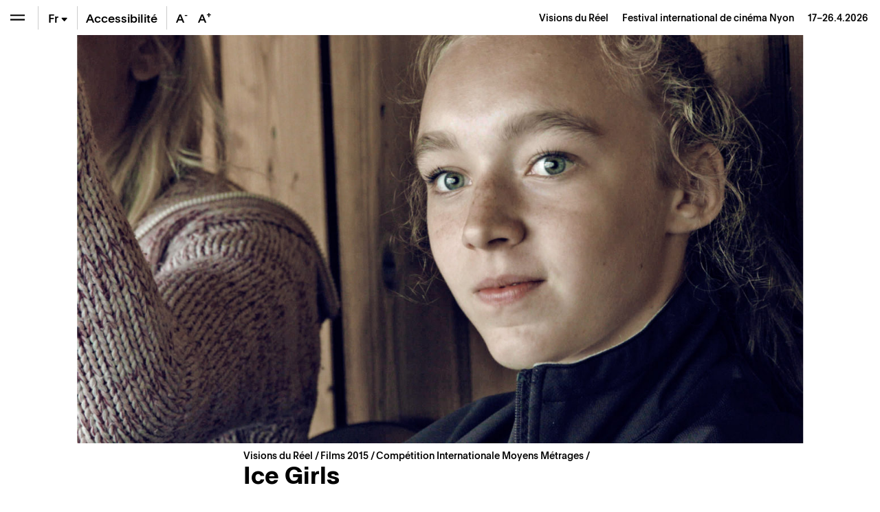

--- FILE ---
content_type: text/html; charset=UTF-8
request_url: https://www.visionsdureel.ch/film/2015/ice-girls/
body_size: 23792
content:
<!doctype html>
<html lang="fr-FR">
<head>
	<meta charset="UTF-8" />
	<meta name="viewport" content="width=device-width, initial-scale=1" />
	<link rel="profile" href="https://gmpg.org/xfn/11" />
	
	<!-- Global site tag (gtag.js) - Google Analytics -->
	<script async src="https://www.googletagmanager.com/gtag/js?id=UA-1654264-4"></script>
	<script>
	  window.dataLayer = window.dataLayer || [];
	  function gtag(){dataLayer.push(arguments);}
	  gtag('js', new Date());

	  gtag('config', 'UA-1654264-4');
	</script>

	
	<meta name='robots' content='index, follow, max-image-preview:large, max-snippet:-1, max-video-preview:-1' />
	<style>img:is([sizes="auto" i], [sizes^="auto," i]) { contain-intrinsic-size: 3000px 1500px }</style>
	
	<!-- This site is optimized with the Yoast SEO plugin v26.6 - https://yoast.com/wordpress/plugins/seo/ -->
	<title>Ice Girls – Films &#8211; Visions du Réel</title>
<link data-rocket-prefetch href="https://www.gstatic.com" rel="dns-prefetch">
<link data-rocket-prefetch href="https://www.google-analytics.com" rel="dns-prefetch">
<link data-rocket-prefetch href="https://www.googletagmanager.com" rel="dns-prefetch">
<link data-rocket-prefetch href="https://www.youtube.com" rel="dns-prefetch">
<link data-rocket-prefetch href="https://www.google.com" rel="dns-prefetch"><link rel="preload" data-rocket-preload as="image" href="https://www.visionsdureel.ch/wp-content/uploads/2021/01/94932-320x180.jpg" imagesrcset="https://www.visionsdureel.ch/wp-content/uploads/2021/01/94932-320x180.jpg 320w, https://www.visionsdureel.ch/wp-content/uploads/2021/01/94932-854x480.jpg 854w, https://www.visionsdureel.ch/wp-content/uploads/2021/01/94932-1280x720.jpg 1280w, https://www.visionsdureel.ch/wp-content/uploads/2021/01/94932-426x240.jpg 426w, https://www.visionsdureel.ch/wp-content/uploads/2021/01/94932-640x360.jpg 640w, https://www.visionsdureel.ch/wp-content/uploads/2021/01/94932.jpg 1920w" imagesizes="(max-width: 575px) 100vw, (max-width: 1279px) calc(100vw - 6rem), (-webkit-min-device-pixel-ratio: 1.5) calc(100vh / 1080 * 1920 / 1.5), calc(100vh / 1080 * 1920)" fetchpriority="high">
	<meta name="description" content="Une mère, deux filles. Le patinage artistique. Un but à atteindre : le Championnat d’Allemagne. Une passion et une discipline, mais aussi une tension sans" />
	<link rel="canonical" href="https://www.visionsdureel.ch/film/2015/ice-girls/" />
	<meta property="og:locale" content="fr_FR" />
	<meta property="og:type" content="article" />
	<meta property="og:title" content="Ice Girls – Films &#8211; Visions du Réel" />
	<meta property="og:description" content="Une mère, deux filles. Le patinage artistique. Un but à atteindre : le Championnat d’Allemagne. Une passion et une discipline, mais aussi une tension sans" />
	<meta property="og:url" content="https://www.visionsdureel.ch/film/2015/ice-girls/" />
	<meta property="og:site_name" content="Visions du Réel" />
	<meta property="article:publisher" content="https://www.facebook.com/visionsdureelfestival" />
	<meta property="article:modified_time" content="2024-02-20T23:01:01+00:00" />
	<meta property="og:image" content="https://www.visionsdureel.ch/wp-content/uploads/2021/01/94932.jpg" />
	<meta property="og:image:width" content="1920" />
	<meta property="og:image:height" content="1080" />
	<meta property="og:image:type" content="image/jpeg" />
	<meta name="twitter:card" content="summary_large_image" />
	<meta name="twitter:site" content="@visionsdureel" />
	<meta name="twitter:label1" content="Durée de lecture estimée" />
	<meta name="twitter:data1" content="1 minute" />
	<script type="application/ld+json" class="yoast-schema-graph">{"@context":"https://schema.org","@graph":[{"@type":"WebPage","@id":"https://www.visionsdureel.ch/film/2015/ice-girls/","url":"https://www.visionsdureel.ch/film/2015/ice-girls/","name":"Ice Girls – Films &#8211; Visions du Réel","isPartOf":{"@id":"https://www.visionsdureel.ch/#website"},"primaryImageOfPage":{"@id":"https://www.visionsdureel.ch/film/2015/ice-girls/#primaryimage"},"image":{"@id":"https://www.visionsdureel.ch/film/2015/ice-girls/#primaryimage"},"thumbnailUrl":"https://www.visionsdureel.ch/wp-content/uploads/2021/01/94932.jpg","datePublished":"2015-02-28T23:00:00+00:00","dateModified":"2024-02-20T23:01:01+00:00","description":"Une mère, deux filles. Le patinage artistique. Un but à atteindre : le Championnat d’Allemagne. Une passion et une discipline, mais aussi une tension sans","breadcrumb":{"@id":"https://www.visionsdureel.ch/film/2015/ice-girls/#breadcrumb"},"inLanguage":"fr-FR","potentialAction":[{"@type":"ReadAction","target":["https://www.visionsdureel.ch/film/2015/ice-girls/"]}]},{"@type":"ImageObject","inLanguage":"fr-FR","@id":"https://www.visionsdureel.ch/film/2015/ice-girls/#primaryimage","url":"https://www.visionsdureel.ch/wp-content/uploads/2021/01/94932.jpg","contentUrl":"https://www.visionsdureel.ch/wp-content/uploads/2021/01/94932.jpg","width":1920,"height":1080},{"@type":"BreadcrumbList","@id":"https://www.visionsdureel.ch/film/2015/ice-girls/#breadcrumb","itemListElement":[{"@type":"ListItem","position":1,"name":"Visions du Réel","item":"https://www.visionsdureel.ch/"},{"@type":"ListItem","position":2,"name":"Film","item":"https://www.visionsdureel.ch/films/"},{"@type":"ListItem","position":3,"name":"Compétition Internationale Moyens Métrages","item":"https://www.visionsdureel.ch/section/competition-internationale-moyens-metrages/"},{"@type":"ListItem","position":4,"name":"Ice Girls"}]},{"@type":"WebSite","@id":"https://www.visionsdureel.ch/#website","url":"https://www.visionsdureel.ch/","name":"Visions du Réel","description":"Festival international de cinéma Nyon","publisher":{"@id":"https://www.visionsdureel.ch/#organization"},"alternateName":"Festival international de cinéma Nyon","potentialAction":[{"@type":"SearchAction","target":{"@type":"EntryPoint","urlTemplate":"https://www.visionsdureel.ch/?s={search_term_string}"},"query-input":{"@type":"PropertyValueSpecification","valueRequired":true,"valueName":"search_term_string"}}],"inLanguage":"fr-FR"},{"@type":"Organization","@id":"https://www.visionsdureel.ch/#organization","name":"Visions du Réel","alternateName":"Festival international de cinéma Nyon","url":"https://www.visionsdureel.ch/","logo":{"@type":"ImageObject","inLanguage":"fr-FR","@id":"https://www.visionsdureel.ch/#/schema/logo/image/","url":"https://www.visionsdureel.ch/wp-content/uploads/2026/01/VdR26_Logo_site_web.jpg","contentUrl":"https://www.visionsdureel.ch/wp-content/uploads/2026/01/VdR26_Logo_site_web.jpg","width":1920,"height":1080,"caption":"Visions du Réel"},"image":{"@id":"https://www.visionsdureel.ch/#/schema/logo/image/"},"sameAs":["https://www.facebook.com/visionsdureelfestival","https://x.com/visionsdureel","https://www.instagram.com/visionsdureel/"]}]}</script>
	<!-- / Yoast SEO plugin. -->


<link rel='dns-prefetch' href='//www.google.com' />
<link rel='stylesheet' id='wp-block-library-css' href='https://www.visionsdureel.ch/wp-includes/css/dist/block-library/style.min.css?ver=6.8.3' media='all' />
<style id='classic-theme-styles-inline-css'>
/*! This file is auto-generated */
.wp-block-button__link{color:#fff;background-color:#32373c;border-radius:9999px;box-shadow:none;text-decoration:none;padding:calc(.667em + 2px) calc(1.333em + 2px);font-size:1.125em}.wp-block-file__button{background:#32373c;color:#fff;text-decoration:none}
</style>
<style id='global-styles-inline-css'>
:root{--wp--preset--aspect-ratio--square: 1;--wp--preset--aspect-ratio--4-3: 4/3;--wp--preset--aspect-ratio--3-4: 3/4;--wp--preset--aspect-ratio--3-2: 3/2;--wp--preset--aspect-ratio--2-3: 2/3;--wp--preset--aspect-ratio--16-9: 16/9;--wp--preset--aspect-ratio--9-16: 9/16;--wp--preset--color--black: #000000;--wp--preset--color--cyan-bluish-gray: #abb8c3;--wp--preset--color--white: #ffffff;--wp--preset--color--pale-pink: #f78da7;--wp--preset--color--vivid-red: #cf2e2e;--wp--preset--color--luminous-vivid-orange: #ff6900;--wp--preset--color--luminous-vivid-amber: #fcb900;--wp--preset--color--light-green-cyan: #7bdcb5;--wp--preset--color--vivid-green-cyan: #00d084;--wp--preset--color--pale-cyan-blue: #8ed1fc;--wp--preset--color--vivid-cyan-blue: #0693e3;--wp--preset--color--vivid-purple: #9b51e0;--wp--preset--color--text: #000000;--wp--preset--color--accent: #E30513;--wp--preset--color--secondary: #009640;--wp--preset--color--tertiary: #0080C8;--wp--preset--color--background: #ffffff;--wp--preset--gradient--vivid-cyan-blue-to-vivid-purple: linear-gradient(135deg,rgba(6,147,227,1) 0%,rgb(155,81,224) 100%);--wp--preset--gradient--light-green-cyan-to-vivid-green-cyan: linear-gradient(135deg,rgb(122,220,180) 0%,rgb(0,208,130) 100%);--wp--preset--gradient--luminous-vivid-amber-to-luminous-vivid-orange: linear-gradient(135deg,rgba(252,185,0,1) 0%,rgba(255,105,0,1) 100%);--wp--preset--gradient--luminous-vivid-orange-to-vivid-red: linear-gradient(135deg,rgba(255,105,0,1) 0%,rgb(207,46,46) 100%);--wp--preset--gradient--very-light-gray-to-cyan-bluish-gray: linear-gradient(135deg,rgb(238,238,238) 0%,rgb(169,184,195) 100%);--wp--preset--gradient--cool-to-warm-spectrum: linear-gradient(135deg,rgb(74,234,220) 0%,rgb(151,120,209) 20%,rgb(207,42,186) 40%,rgb(238,44,130) 60%,rgb(251,105,98) 80%,rgb(254,248,76) 100%);--wp--preset--gradient--blush-light-purple: linear-gradient(135deg,rgb(255,206,236) 0%,rgb(152,150,240) 100%);--wp--preset--gradient--blush-bordeaux: linear-gradient(135deg,rgb(254,205,165) 0%,rgb(254,45,45) 50%,rgb(107,0,62) 100%);--wp--preset--gradient--luminous-dusk: linear-gradient(135deg,rgb(255,203,112) 0%,rgb(199,81,192) 50%,rgb(65,88,208) 100%);--wp--preset--gradient--pale-ocean: linear-gradient(135deg,rgb(255,245,203) 0%,rgb(182,227,212) 50%,rgb(51,167,181) 100%);--wp--preset--gradient--electric-grass: linear-gradient(135deg,rgb(202,248,128) 0%,rgb(113,206,126) 100%);--wp--preset--gradient--midnight: linear-gradient(135deg,rgb(2,3,129) 0%,rgb(40,116,252) 100%);--wp--preset--font-size--small: 20px;--wp--preset--font-size--medium: 20px;--wp--preset--font-size--large: 30px;--wp--preset--font-size--x-large: 42px;--wp--preset--font-size--normal: 24px;--wp--preset--font-size--larger: 40px;--wp--preset--spacing--20: 0.44rem;--wp--preset--spacing--30: 0.67rem;--wp--preset--spacing--40: 1rem;--wp--preset--spacing--50: 1.5rem;--wp--preset--spacing--60: 2.25rem;--wp--preset--spacing--70: 3.38rem;--wp--preset--spacing--80: 5.06rem;--wp--preset--shadow--natural: 6px 6px 9px rgba(0, 0, 0, 0.2);--wp--preset--shadow--deep: 12px 12px 50px rgba(0, 0, 0, 0.4);--wp--preset--shadow--sharp: 6px 6px 0px rgba(0, 0, 0, 0.2);--wp--preset--shadow--outlined: 6px 6px 0px -3px rgba(255, 255, 255, 1), 6px 6px rgba(0, 0, 0, 1);--wp--preset--shadow--crisp: 6px 6px 0px rgba(0, 0, 0, 1);}:where(.is-layout-flex){gap: 0.5em;}:where(.is-layout-grid){gap: 0.5em;}body .is-layout-flex{display: flex;}.is-layout-flex{flex-wrap: wrap;align-items: center;}.is-layout-flex > :is(*, div){margin: 0;}body .is-layout-grid{display: grid;}.is-layout-grid > :is(*, div){margin: 0;}:where(.wp-block-columns.is-layout-flex){gap: 2em;}:where(.wp-block-columns.is-layout-grid){gap: 2em;}:where(.wp-block-post-template.is-layout-flex){gap: 1.25em;}:where(.wp-block-post-template.is-layout-grid){gap: 1.25em;}.has-black-color{color: var(--wp--preset--color--black) !important;}.has-cyan-bluish-gray-color{color: var(--wp--preset--color--cyan-bluish-gray) !important;}.has-white-color{color: var(--wp--preset--color--white) !important;}.has-pale-pink-color{color: var(--wp--preset--color--pale-pink) !important;}.has-vivid-red-color{color: var(--wp--preset--color--vivid-red) !important;}.has-luminous-vivid-orange-color{color: var(--wp--preset--color--luminous-vivid-orange) !important;}.has-luminous-vivid-amber-color{color: var(--wp--preset--color--luminous-vivid-amber) !important;}.has-light-green-cyan-color{color: var(--wp--preset--color--light-green-cyan) !important;}.has-vivid-green-cyan-color{color: var(--wp--preset--color--vivid-green-cyan) !important;}.has-pale-cyan-blue-color{color: var(--wp--preset--color--pale-cyan-blue) !important;}.has-vivid-cyan-blue-color{color: var(--wp--preset--color--vivid-cyan-blue) !important;}.has-vivid-purple-color{color: var(--wp--preset--color--vivid-purple) !important;}.has-black-background-color{background-color: var(--wp--preset--color--black) !important;}.has-cyan-bluish-gray-background-color{background-color: var(--wp--preset--color--cyan-bluish-gray) !important;}.has-white-background-color{background-color: var(--wp--preset--color--white) !important;}.has-pale-pink-background-color{background-color: var(--wp--preset--color--pale-pink) !important;}.has-vivid-red-background-color{background-color: var(--wp--preset--color--vivid-red) !important;}.has-luminous-vivid-orange-background-color{background-color: var(--wp--preset--color--luminous-vivid-orange) !important;}.has-luminous-vivid-amber-background-color{background-color: var(--wp--preset--color--luminous-vivid-amber) !important;}.has-light-green-cyan-background-color{background-color: var(--wp--preset--color--light-green-cyan) !important;}.has-vivid-green-cyan-background-color{background-color: var(--wp--preset--color--vivid-green-cyan) !important;}.has-pale-cyan-blue-background-color{background-color: var(--wp--preset--color--pale-cyan-blue) !important;}.has-vivid-cyan-blue-background-color{background-color: var(--wp--preset--color--vivid-cyan-blue) !important;}.has-vivid-purple-background-color{background-color: var(--wp--preset--color--vivid-purple) !important;}.has-black-border-color{border-color: var(--wp--preset--color--black) !important;}.has-cyan-bluish-gray-border-color{border-color: var(--wp--preset--color--cyan-bluish-gray) !important;}.has-white-border-color{border-color: var(--wp--preset--color--white) !important;}.has-pale-pink-border-color{border-color: var(--wp--preset--color--pale-pink) !important;}.has-vivid-red-border-color{border-color: var(--wp--preset--color--vivid-red) !important;}.has-luminous-vivid-orange-border-color{border-color: var(--wp--preset--color--luminous-vivid-orange) !important;}.has-luminous-vivid-amber-border-color{border-color: var(--wp--preset--color--luminous-vivid-amber) !important;}.has-light-green-cyan-border-color{border-color: var(--wp--preset--color--light-green-cyan) !important;}.has-vivid-green-cyan-border-color{border-color: var(--wp--preset--color--vivid-green-cyan) !important;}.has-pale-cyan-blue-border-color{border-color: var(--wp--preset--color--pale-cyan-blue) !important;}.has-vivid-cyan-blue-border-color{border-color: var(--wp--preset--color--vivid-cyan-blue) !important;}.has-vivid-purple-border-color{border-color: var(--wp--preset--color--vivid-purple) !important;}.has-vivid-cyan-blue-to-vivid-purple-gradient-background{background: var(--wp--preset--gradient--vivid-cyan-blue-to-vivid-purple) !important;}.has-light-green-cyan-to-vivid-green-cyan-gradient-background{background: var(--wp--preset--gradient--light-green-cyan-to-vivid-green-cyan) !important;}.has-luminous-vivid-amber-to-luminous-vivid-orange-gradient-background{background: var(--wp--preset--gradient--luminous-vivid-amber-to-luminous-vivid-orange) !important;}.has-luminous-vivid-orange-to-vivid-red-gradient-background{background: var(--wp--preset--gradient--luminous-vivid-orange-to-vivid-red) !important;}.has-very-light-gray-to-cyan-bluish-gray-gradient-background{background: var(--wp--preset--gradient--very-light-gray-to-cyan-bluish-gray) !important;}.has-cool-to-warm-spectrum-gradient-background{background: var(--wp--preset--gradient--cool-to-warm-spectrum) !important;}.has-blush-light-purple-gradient-background{background: var(--wp--preset--gradient--blush-light-purple) !important;}.has-blush-bordeaux-gradient-background{background: var(--wp--preset--gradient--blush-bordeaux) !important;}.has-luminous-dusk-gradient-background{background: var(--wp--preset--gradient--luminous-dusk) !important;}.has-pale-ocean-gradient-background{background: var(--wp--preset--gradient--pale-ocean) !important;}.has-electric-grass-gradient-background{background: var(--wp--preset--gradient--electric-grass) !important;}.has-midnight-gradient-background{background: var(--wp--preset--gradient--midnight) !important;}.has-small-font-size{font-size: var(--wp--preset--font-size--small) !important;}.has-medium-font-size{font-size: var(--wp--preset--font-size--medium) !important;}.has-large-font-size{font-size: var(--wp--preset--font-size--large) !important;}.has-x-large-font-size{font-size: var(--wp--preset--font-size--x-large) !important;}
:where(.wp-block-post-template.is-layout-flex){gap: 1.25em;}:where(.wp-block-post-template.is-layout-grid){gap: 1.25em;}
:where(.wp-block-columns.is-layout-flex){gap: 2em;}:where(.wp-block-columns.is-layout-grid){gap: 2em;}
:root :where(.wp-block-pullquote){font-size: 1.5em;line-height: 1.6;}
</style>
<link data-minify="1" rel='stylesheet' id='newsletter-form-css' href='https://www.visionsdureel.ch/wp-content/cache/min/1/wp-content/plugins/db-newsletter/assets/css/newsletter-form.css?ver=1768574613' media='all' />
<link data-minify="1" rel='stylesheet' id='tkt-main-css-css' href='https://www.visionsdureel.ch/wp-content/cache/min/1/wp-content/plugins/ticketack/front/build/main.css?ver=1768574613' media='all' />
<link data-minify="1" rel='stylesheet' id='tkt-override-css-css' href='https://www.visionsdureel.ch/wp-content/cache/min/1/wp-content/themes/visionsdureel/tkt_override.css?ver=1768574613' media='all' />
<link data-minify="1" rel='stylesheet' id='bootstrap-icons-css' href='https://www.visionsdureel.ch/wp-content/cache/min/1/wp-content/themes/visionsdureel/assets/vendors/bootstrap-icons/font/bootstrap-icons.css?ver=1768574613' media='all' />
<link data-minify="1" rel='stylesheet' id='vdr-style-css' href='https://www.visionsdureel.ch/wp-content/cache/min/1/wp-content/themes/visionsdureel/style.css?ver=1768574613' media='all' />
<link data-minify="1" rel='stylesheet' id='vdr-style-light-theme-css' href='https://www.visionsdureel.ch/wp-content/cache/min/1/wp-content/themes/visionsdureel/assets/scss/main.css?ver=1768574613' media='all' />
<script src="https://www.visionsdureel.ch/wp-includes/js/jquery/jquery.min.js?ver=3.7.1" id="jquery-core-js"></script>
<script src="https://www.visionsdureel.ch/wp-includes/js/jquery/jquery-migrate.min.js?ver=3.4.1" id="jquery-migrate-js"></script>

<link rel="https://api.w.org/" href="https://www.visionsdureel.ch/wp-json/" /><link rel="EditURI" type="application/rsd+xml" title="RSD" href="https://www.visionsdureel.ch/xmlrpc.php?rsd" />
<meta name="generator" content="WordPress 6.8.3" />
<link rel='shortlink' href='https://www.visionsdureel.ch/?p=19779' />
<link rel="alternate" title="oEmbed (JSON)" type="application/json+oembed" href="https://www.visionsdureel.ch/wp-json/oembed/1.0/embed?url=https%3A%2F%2Fwww.visionsdureel.ch%2Ffilm%2F2015%2Fice-girls%2F" />
<link rel="alternate" title="oEmbed (XML)" type="text/xml+oembed" href="https://www.visionsdureel.ch/wp-json/oembed/1.0/embed?url=https%3A%2F%2Fwww.visionsdureel.ch%2Ffilm%2F2015%2Fice-girls%2F&#038;format=xml" />
<meta name="generator" content="WPML ver:4.7.4 stt:1,4,3;" />
<link rel="icon" href="https://www.visionsdureel.ch/wp-content/uploads/2026/01/cropped-VdR26_favicon-1-32x32.png" sizes="32x32" />
<link rel="icon" href="https://www.visionsdureel.ch/wp-content/uploads/2026/01/cropped-VdR26_favicon-1-192x192.png" sizes="192x192" />
<link rel="apple-touch-icon" href="https://www.visionsdureel.ch/wp-content/uploads/2026/01/cropped-VdR26_favicon-1-180x180.png" />
<meta name="msapplication-TileImage" content="https://www.visionsdureel.ch/wp-content/uploads/2026/01/cropped-VdR26_favicon-1-270x270.png" />
	
<meta name="generator" content="WP Rocket 3.20.2" data-wpr-features="wpr_minify_concatenate_js wpr_preconnect_external_domains wpr_oci wpr_minify_css wpr_preload_links wpr_desktop" /></head>
<body class="wp-singular film-template-default single single-film postid-19779 wp-custom-logo wp-theme-visionsdureel  lang-fr">

<div  id="page" class="site">
	
	<div  id="header-nav" class="sticky-top">
  <div  class="d-flex flex-row">
    
<div class="wrapper-menu d-flex">

    <button class="btn btn-menu  btn-menu-toggle" type="button" aria-expanded="false" aria-label="Ouvrir le menu" style="background-color: transparent" onClick="toggle_menu()">
        <span class="navbar-toggler-icon"></span>
    </button>

    <div class="nav-btn-menu-separator ml-0 ml-sm-1"></div>

        
    
    <div class="btn btn-menu btn-menu-lang-selector " type="button" onClick="this.classList.toggle('overflow-visible');">
        <a href='https://www.visionsdureel.ch/en/film/2015/ice-girls/' class='btn-lang '>En</a><a href='https://www.visionsdureel.ch/de/film/2015/ice-girls/' class='btn-lang '>De</a><span class="btn-lang active">Fr<span class="bi bi-caret-down-fill"></span></span>    </div>

    <div class="nav-btn-menu-separator"></div>

            <a class="btn btn-menu d-none d-lg-flex" href="https://www.visionsdureel.ch/info/a-propos/accessibilite-et-inclusion/" target="_blank" style="width:auto"><span class="my-auto mx-2">Accessibilité</span></a>

        <div class="nav-btn-menu-separator d-none d-xl-block"></div>
    
    <button class="btn border-0 btn-menu d-none d-xl-block" onClick="typo('-')" data-toggle="tooltip" data-placement="bottom" title="Réduire la taille du texte" style="width:2rem">
        A<sup>-</sup>
    </button>
    <button class="btn border-0 btn-menu d-none d-xl-block" onClick="typo('+')" data-toggle="tooltip" data-placement="bottom" title="Augmenter la taille du texte" style="width:2rem">
        A<sup>+</sup>
    </button>
    </div>



    <div id="industry-nav" class="d-none" style="display: none;">

        <div class="nav-btn-menu-separator industry-nav-separator d-none d-lg-block"></div>

        <!-- Mobile Toggle BTN (should always be first) -->
        <button class="d-lg-none btn btn-menu " onclick="document.getElementById('industry-nav').classList.toggle('h-auto')">
            <i class="bi bi-shield-lock"></i>
        </button>

        <!--MY Profil-->
        <a id="myprofil-nav-link" href="https://www.visionsdureel.ch/my-profile" class="btn btn-menu " data-toggle="tooltip" data-placement="bottom" title="My VdR–Industry">
            <i class="bi bi-person-circle"></i>
        </a>

        <!--WHO'S WHO-->
        <a href="https://www.visionsdureel.ch/whos-who" class="btn btn-menu " data-toggle="tooltip" data-placement="bottom" title="Who's Who">
            <i class="bi bi-people-fill"></i>
        </a>

        <!--PROJECTS-->
        <a id="project-nav-link" href="https://www.visionsdureel.ch/projects/2025/" class="btn btn-menu  d-none" data-toggle="tooltip" data-placement="bottom" data-user_allowed="INDUSTRY, NETWORKING" title="Projects" style="display: none;">
            <i class="bi bi-easel"></i>
        </a>

                <a
            id="meetings-nav-link"
            href="#"
            class="btn btn-menu  d-none"
            data-toggle="tooltip"
            data-placement="bottom"
            data-opening="2025-03-13T10:00:00+02:00"
            data-user_allowed="INDUSTRY,NETWORKING,PRO"
                        data-link-default="https://www.visionsdureel.ch/vdr-industry/my-meetings/"
                                    data-link-industry="https://www.visionsdureel.ch/vdr-industry/my-meetings/meetings-industry/"
                                    data-link-networking="https://www.visionsdureel.ch/vdr-industry/my-meetings/meetings-networking/"
                                    data-link-pro="https://www.visionsdureel.ch/vdr-industry/my-meetings/meetings-pro/"
                        title="On Thursday, March 13th at 10:00 AM you will be able to request for meetings"
            style="display: none;">
            <i class="bi bi-chat-left-text"></i>
            <div id="pending-meetings-container" class="empty">
                <div id="pending-meeting-number"></div>
            </div>
        </a>

        <!--FILM MARKET-->
        
        <a id="film_market-nav-link" href="#" data-opening="2025-03-25T09:00:00+02:00" data-link="/en/film-market-catalogue/2025/" class="btn btn-menu " data-toggle="tooltip" data-placement="bottom" title="On Tuesday, March 25th at 9:00 AM you will be able to access the Film Market Catalogue">
            <i class="bi bi-collection-play"></i>
        </a>

        <a id="myagenda-nav-link" href="https://www.visionsdureel.ch/my-agenda" class="btn btn-menu  d-none" data-toggle="tooltip" data-placement="bottom" data-user_allowed="INDUSTRY,NETWORKING,PRO" title="My Agenda">
            <i class="bi bi-calendar-week"></i>
        </a>

        <div class="nav-btn-menu-separator industry-nav-separator d-none d-lg-block"></div>

        <!-- Nyon Time -->
        <div class="btn btn-menu btn-nyon-time d-none d-lg-flex text-nowrap pointer-none" style="min-width:60px">
            <span>
                <span>Nyon Time</span><br>
                <span id="nyon-time">00:00</span>
            </span>
        </div>



    </div>

    <header id="masthead" class="ml-auto font-size-sm d-flex">
      <div class="text-right pr-2 pr-sm-3 d-flex">
        <div class="my-auto"> <a class="nav-link d-inline-block p-0" href="https://www.visionsdureel.ch"> <span> Visions du Réel </span> <span class="ml-3 d-none d-md-inline-block catchphrase">
          Festival international de cinéma Nyon          </span> </a> <span class="d-block d-sm-inline-block blog_dates ml-3">17–26.4.2026</span> </div>
      </div>
    </header>
  </div>
</div>
	
	<nav id="main-nav" class="d-flex flex-column">

  <nav id="menu-breadcrumb" aria-label="breadcrumb" class="font-size-sm mt-3 mt-md-4">
	
	<ol class="breadcrumb">
		<li class="breadcrumb-item" aria-current="page">
			<a href="https://www.visionsdureel.ch">
				Visions du Réel		   	</a>
		</li>
		<li class="breadcrumb-item">
		</li>
	</ol>
	
</nav>
  <div class="main-nav-content d-flex flex-column">
          <div id='mainmenu-primary' class='section-menu'>
        
            <a href='https://www.visionsdureel.ch/programme/invite-dhonneur/kelly-reichardt/' class='menu_item  '>Invitée d'honneur</a>
          

                      <div id="menu-programme-festival">

                <a id="btn-tab-programme-festival" class='menu_item text-truncate' data-toggle='collapse' href='#tab-programme-festival' role='button' aria-expanded='false' aria-controls='tab-programme-festival'>
                  Programme                  <span class='arrow'></span></a>

                <div class='collapse pl-3 ' id='tab-programme-festival' aria-labelledby="btn-tab-programme-festival" data-parent="#mainmenu-primary">
                  <div class="pb-2"> <a href="https://www.visionsdureel.ch/programme/a-propos/" class="menu_item menu_item_about ">
                      Sections                    </a>
                    <div id='menu-150375023' class='section-menu'><a href='https://www.visionsdureel.ch/programme/a-propos/' class='menu_item  '>Sections</a><a href='https://www.visionsdureel.ch/programme/grille-horaire/' class='menu_item  '>Grille horaire 2025</a><a href='https://www.visionsdureel.ch/films/2025/' class='menu_item  '>Films</a><a href='https://www.visionsdureel.ch/programme/invite-dhonneur/' class='menu_item  '>Invité·e d’honneur</a><a href='https://www.visionsdureel.ch/programme/invite-special/' class='menu_item  '>Invité·e spécial·e</a><a href='https://www.visionsdureel.ch/programme/ateliers/' class='menu_item  '>Ateliers</a><a href='https://www.visionsdureel.ch/programme/parcours-thematiques/' class='menu_item  '>Parcours thématiques</a><a href='https://www.visionsdureel.ch/programme/palmares/' class='menu_item  '>Palmarès</a><a href='https://www.visionsdureel.ch/programme/jury/' class='menu_item  '>Jurys</a></div>                  </div>
                </div>
              </div>
                      

                      <div id="menu-vdr-industry">

                <a id="btn-tab-vdr-industry" class='menu_item text-truncate' data-toggle='collapse' href='#tab-vdr-industry' role='button' aria-expanded='false' aria-controls='tab-vdr-industry'>
                  VdR–Industry                  <span class='arrow'></span></a>

                <div class='collapse pl-3 ' id='tab-vdr-industry' aria-labelledby="btn-tab-vdr-industry" data-parent="#mainmenu-primary">
                  <div class="pb-2"> <a href="https://www.visionsdureel.ch/vdr-industry/about/" class="menu_item menu_item_about ">
                      Overview                    </a>
                    <div id='menu-143986829' class='section-menu'><a href='https://www.visionsdureel.ch/vdr-industry/about/' class='menu_item  '>VdR–Industry</a><a href='https://www.visionsdureel.ch/vdr-industry/prix-rts-soutien-a-la-creation-documentaire/' class='menu_item  '>Prix RTS de soutien à la création documentaire</a><a href='https://www.visionsdureel.ch/comites-de-selection-2026-fr/' class='menu_item  '>Selection committees</a><a href='https://www.visionsdureel.ch/vdr-industry/awards/2026/' class='menu_item  '>VdR–Industry Awards</a><a class='menu_item' data-toggle='collapse' href='#tab-160664' role='button' aria-expanded='false' aria-controls='tab-160664'>Projects Presentations <span class='arrow'></span></a><div class='collapse pl-3 ' id='tab-160664' data-parent='#menu-143986829'><a href='https://www.visionsdureel.ch/vdr-industry/vdr-pitching/' class='menu_item  '>VdR–Pitching</a><a href='https://www.visionsdureel.ch/vdr-industry/vdr-work-in-progress/' class='menu_item  '>VdR–Work in Progress</a></div><a class='menu_item' data-toggle='collapse' href='#tab-166840' role='button' aria-expanded='false' aria-controls='tab-166840'>Lab & Working Sessions <span class='arrow'></span></a><div class='collapse pl-3 ' id='tab-166840' data-parent='#menu-143986829'><a href='https://www.visionsdureel.ch/vdr-industry/vdr-rough-cut-lab/' class='menu_item  '>VdR–Rough Cut Lab</a><a href='https://www.visionsdureel.ch/vdr-industry/vdr-development-lab/' class='menu_item  '>VdR–Development Lab</a></div><a href='https://www.visionsdureel.ch/vdr-industry/vdr-film-market/' class='menu_item  '>VdR–Film Market</a><a href='https://www.visionsdureel.ch/vdr-industry/archives/' class='menu_item  '>Industry Archives</a></div>                  </div>
                </div>
              </div>
                      

                      <div id="menu-participation-culturelle">

                <a id="btn-tab-participation-culturelle" class='menu_item text-truncate' data-toggle='collapse' href='#tab-participation-culturelle' role='button' aria-expanded='false' aria-controls='tab-participation-culturelle'>
                  Publics &#038; médiation                  <span class='arrow'></span></a>

                <div class='collapse pl-3 ' id='tab-participation-culturelle' aria-labelledby="btn-tab-participation-culturelle" data-parent="#mainmenu-primary">
                  <div class="pb-2"> <a href="https://www.visionsdureel.ch/participation-culturelle/a-propos/" class="menu_item menu_item_about ">
                      À propos                    </a>
                    <div id='menu-147384962' class='section-menu'><a href='https://www.visionsdureel.ch/participation-culturelle/a-propos/' class='menu_item  '>À propos – Publics & médiation</a><a href='https://www.visionsdureel.ch/participation-culturelle/tout-public/' class='menu_item '>Tout public</a><div class='collapse pl-3 ' id='tab-164373' data-parent='#menu-147384962'><a href='https://www.visionsdureel.ch/participation-culturelle/tout-public/balades-thematiques/' class='menu_item  '>Balades thématiques</a></div><a href='https://www.visionsdureel.ch/participation-culturelle/a-propos/vdr-kids/' class='menu_item '>VdR Kids (4-12 ans)</a><div class='collapse pl-3 ' id='tab-193170' data-parent='#menu-147384962'><a href='https://www.visionsdureel.ch/participation-culturelle/a-propos/vdr-kids/la-lanterne-magique/' class='menu_item  '>La Lanterne Magique</a><a href='https://www.visionsdureel.ch/participation-culturelle/ateliers-danimation/' class='menu_item  '>Ateliers d’animation</a><a href='https://www.visionsdureel.ch/participation-culturelle/ateliers-son/' class='menu_item  '>Ateliers son</a><a href='https://www.visionsdureel.ch/participation-culturelle/ateliers-image-et-mouvement/' class='menu_item  '>Ateliers image et mouvement</a></div><a href='https://www.visionsdureel.ch/participation-culturelle/next-gen/' class='menu_item '>Next Gen (12-26 ans)</a><div class='collapse pl-3 ' id='tab-159061' data-parent='#menu-147384962'><a href='https://www.visionsdureel.ch/participation-culturelle/next-gen/concours-reflex/' class='menu_item  '>Concours Reflex (12-26 ans)</a><a href='https://www.visionsdureel.ch/participation-culturelle/next-gen/weekend-de-creation-video/' class='menu_item  '>Weekend de création vidéo (13-15 ans)</a><a href='https://www.visionsdureel.ch/participation-culturelle/next-gen/jurys-et-comite/' class='menu_item  '>Jury des jeunes (16-21 ans)</a><a href='https://www.visionsdureel.ch/participation-culturelle/next-gen/new-generation-days/' class='menu_item  '>New Generation Days (18-22 ans)</a></div><a href='https://www.visionsdureel.ch/participation-culturelle/enseignant-e-s/' class='menu_item '>Écoles et universités</a><div class='collapse pl-3 ' id='tab-164334' data-parent='#menu-147384962'><a href='https://www.visionsdureel.ch/participation-culturelle/enseignant-e-s/journee-pedagogique-2026/' class='menu_item  '>Journée pédagogique</a><a href='https://www.visionsdureel.ch/participation-culturelle/enseignant-e-s/projections-scolaires/' class='menu_item  '>Projections scolaires 2026</a><a href='https://www.visionsdureel.ch/participation-culturelle/enseignant-e-s/new-generation/' class='menu_item  '>New Generation (accréditation)</a><a href='https://www.visionsdureel.ch/participation-culturelle/enseignant-e-s/vdr-at-school/' class='menu_item  '>VdR at School</a></div><a href='https://www.visionsdureel.ch/participation-culturelle/public-senior/' class='menu_item '>Seniors</a><div class='collapse pl-3 ' id='tab-159065' data-parent='#menu-147384962'><a href='https://www.visionsdureel.ch/participation-culturelle/public-senior/rendez-vous-culture/' class='menu_item  '>Rendez-vous culture</a><a href='https://www.visionsdureel.ch/participation-culturelle/public-senior/cinesenior/' class='menu_item  '>Ciné-seniors</a></div><a href='https://www.visionsdureel.ch/participation-culturelle/publics-situation-handicap/' class='menu_item '>Publics en situation de handicap</a><div class='collapse pl-3 ' id='tab-164342' data-parent='#menu-147384962'><a href='https://www.visionsdureel.ch/participation-culturelle/publics-situation-handicap/audiodescription/' class='menu_item  '>Audiodescription</a><a href='https://www.visionsdureel.ch/participation-culturelle/publics-situation-handicap/lecture-de-sous-titres/' class='menu_item  '>Sous-titrage audio</a><a href='https://www.visionsdureel.ch/participation-culturelle/film-sans-images/' class='menu_item  '>Film sans images</a><a href='https://www.visionsdureel.ch/participation-culturelle/publics-situation-handicap/langue-des-signes-francaise/' class='menu_item  '>Langue des signes française</a><a href='https://www.visionsdureel.ch/participation-culturelle/publics-situation-handicap/sous-titres-personnes-malentendantes/' class='menu_item  '>Sous-titrage SME</a><a href='https://www.visionsdureel.ch/participation-culturelle/publics-situation-handicap/seances-relax/' class='menu_item  '>Séances Relax</a></div><a href='https://vdratschool.ch/' class='menu_item  '>VdR at School</a></div>                  </div>
                </div>
              </div>
                      

        
            <a href='https://www.visionsdureel.ch/vdr-on-tour/' class='menu_item  '>VdR on Tour</a>
          

        
            <a href='https://vdratschool.ch/' class='menu_item  '>VdR at School</a>
          

                      <div id="menu-infos-on-2025">

                <a id="btn-tab-infos-on-2025" class='menu_item text-truncate' data-toggle='collapse' href='#tab-infos-on-2025' role='button' aria-expanded='false' aria-controls='tab-infos-on-2025'>
                  Infos                  <span class='arrow'></span></a>

                <div class='collapse pl-3 ' id='tab-infos-on-2025' aria-labelledby="btn-tab-infos-on-2025" data-parent="#mainmenu-primary">
                  <div class="pb-2"> <a href="https://www.visionsdureel.ch/info/a-propos/" class="menu_item menu_item_about ">
                      À propos                    </a>
                    <div id='menu-175126662' class='section-menu'><a href='https://www.visionsdureel.ch/info/a-propos/' class='menu_item  '>Infos</a><a href='https://www.visionsdureel.ch/info/emplois-stages/' class='menu_item  '>Emplois</a><a href='https://www.visionsdureel.ch/info/fondation/' class='menu_item  '>Fondation</a><a href='https://www.visionsdureel.ch/info/contact/' class='menu_item  '>Équipe &#038; contact</a><a class='menu_item' data-toggle='collapse' href='#tab-254116' role='button' aria-expanded='false' aria-controls='tab-254116'>Pratique <span class='arrow'></span></a><div class='collapse pl-3 ' id='tab-254116' data-parent='#menu-175126662'><a href='https://www.visionsdureel.ch/info/a-propos/billetterie/' class='menu_item  '>Billetterie</a><a href='https://www.visionsdureel.ch/info/accreditations/' class='menu_item  '>Accréditations</a><a href='https://www.visionsdureel.ch/info/a-propos/lieux-acces/' class='menu_item  '>Lieux et accès</a><a href='https://www.visionsdureel.ch/info/a-propos/accessibilite-et-inclusion/' class='menu_item  '>Accessibilité et inclusion</a><a href='https://www.visionsdureel.ch/info/benevoles/' class='menu_item  '>Bénévoles</a></div><a class='menu_item' data-toggle='collapse' href='#tab-254117' role='button' aria-expanded='false' aria-controls='tab-254117'>Nous soutenir <span class='arrow'></span></a><div class='collapse pl-3 ' id='tab-254117' data-parent='#menu-175126662'><a href='https://www.visionsdureel.ch/info/nous-soutenir/' class='menu_item  '>À propos</a><a href='https://www.visionsdureel.ch/info/cercle-des-mecenes/' class='menu_item  '>Cercle des mécènes</a><a href='https://www.visionsdureel.ch/info/partenaires/' class='menu_item  '>Nos partenaires</a><a href='https://www.visionsdureel.ch/info/les-amies/' class='menu_item  '>Les Ami·e·s</a><a href='https://www.visionsdureel.ch/banquettes/' class='menu_item  '>(S')offrir une banquette</a></div><a href='https://www.visionsdureel.ch/boutique/' class='menu_item  '>Boutique</a><a href='https://www.visionsdureel.ch/info/a-propos/faq/' class='menu_item  '>FAQ</a></div>                  </div>
                </div>
              </div>
                      

        
            <a href='https://www.visionsdureel.ch/info/nous-soutenir/' class='menu_item  '>Nous soutenir</a>
          

        
            <a href='https://www.visionsdureel.ch/photos-videos/2025/' class='menu_item  '>Photos/vidéos</a>
          

        
            <a href='https://www.visionsdureel.ch/archives/' class='menu_item  '>Archives</a>
          

                      <div id="menu-presse">

                <a id="btn-tab-presse" class='menu_item text-truncate' data-toggle='collapse' href='#tab-presse' role='button' aria-expanded='false' aria-controls='tab-presse'>
                  Presse                  <span class='arrow'></span></a>

                <div class='collapse pl-3 ' id='tab-presse' aria-labelledby="btn-tab-presse" data-parent="#mainmenu-primary">
                  <div class="pb-2"> <a href="https://www.visionsdureel.ch/press/a-propos/" class="menu_item menu_item_about ">
                      À propos                    </a>
                    <div id='menu-148516936' class='section-menu'><a href='https://www.visionsdureel.ch/press/a-propos/' class='menu_item  '>Presse</a><a href='https://www.visionsdureel.ch/press/communiques-de-presse/' class='menu_item  '>Communiqués et revues de presse</a><a href='https://www.visionsdureel.ch/press/photos-videos/' class='menu_item  '>Photos/Vidéos</a></div>                  </div>
                </div>
              </div>
                      

        
            <a href='https://www.visionsdureel.ch/info/a-propos/accessibilite-et-inclusion/' class='menu_item  d-lg-none'>Accessibilité</a>
          

              </div>
    
    <div>
      <form class="d-flex search-form" action="https://www.visionsdureel.ch/">
	<input type="text" name="s" value="" class="form-control search-form-input mr-3" placeholder="Rechercher"/>
	<button type="submit" class="btn btn-outline-main search-form-btn">Chercher</button>
</form>    </div>

    <div class="main-nav-colophon pb-3 mt-auto">
      <div class="row mx-0">
        <div class="col-4 mt-3 pl-0">
          <div class="nav-network">
	<div class="font-weight-normal">
				<p class="mb-0 small">#VisionsduReel</p>
	</div>
	<ul class="list-unstyled list-inline mb-0 mt-1">
		<li class="list-inline-item">
			<a href="https://www.instagram.com/visionsdureel/" title="Instagram Visions du Réel">
				<svg xmlns="http://www.w3.org/2000/svg" width="16" height="16" fill="currentColor" class="bi bi-instagram" viewBox="0 0 16 16">
					<path d="M8 0C5.829 0 5.556.01 4.703.048 3.85.088 3.269.222 2.76.42a3.917 3.917 0 0 0-1.417.923A3.927 3.927 0 0 0 .42 2.76C.222 3.268.087 3.85.048 4.7.01 5.555 0 5.827 0 8.001c0 2.172.01 2.444.048 3.297.04.852.174 1.433.372 1.942.205.526.478.972.923 1.417.444.445.89.719 1.416.923.51.198 1.09.333 1.942.372C5.555 15.99 5.827 16 8 16s2.444-.01 3.298-.048c.851-.04 1.434-.174 1.943-.372a3.916 3.916 0 0 0 1.416-.923c.445-.445.718-.891.923-1.417.197-.509.332-1.09.372-1.942C15.99 10.445 16 10.173 16 8s-.01-2.445-.048-3.299c-.04-.851-.175-1.433-.372-1.941a3.926 3.926 0 0 0-.923-1.417A3.911 3.911 0 0 0 13.24.42c-.51-.198-1.092-.333-1.943-.372C10.443.01 10.172 0 7.998 0h.003zm-.717 1.442h.718c2.136 0 2.389.007 3.232.046.78.035 1.204.166 1.486.275.373.145.64.319.92.599.28.28.453.546.598.92.11.281.24.705.275 1.485.039.843.047 1.096.047 3.231s-.008 2.389-.047 3.232c-.035.78-.166 1.203-.275 1.485a2.47 2.47 0 0 1-.599.919c-.28.28-.546.453-.92.598-.28.11-.704.24-1.485.276-.843.038-1.096.047-3.232.047s-2.39-.009-3.233-.047c-.78-.036-1.203-.166-1.485-.276a2.478 2.478 0 0 1-.92-.598 2.48 2.48 0 0 1-.6-.92c-.109-.281-.24-.705-.275-1.485-.038-.843-.046-1.096-.046-3.233 0-2.136.008-2.388.046-3.231.036-.78.166-1.204.276-1.486.145-.373.319-.64.599-.92.28-.28.546-.453.92-.598.282-.11.705-.24 1.485-.276.738-.034 1.024-.044 2.515-.045v.002zm4.988 1.328a.96.96 0 1 0 0 1.92.96.96 0 0 0 0-1.92zm-4.27 1.122a4.109 4.109 0 1 0 0 8.217 4.109 4.109 0 0 0 0-8.217zm0 1.441a2.667 2.667 0 1 1 0 5.334 2.667 2.667 0 0 1 0-5.334z" />
				</svg>
			</a>
		</li>
		<li class="list-inline-item">
			<a href="https://www.linkedin.com/company/1590862" title="LinkedIn Visions du Réel">
				<svg xmlns="http://www.w3.org/2000/svg" width="16" height="16" fill="currentColor" class="bi bi-linkedin" viewBox="0 0 16 16">
					<path d="M0 1.146C0 .513.526 0 1.175 0h13.65C15.474 0 16 .513 16 1.146v13.708c0 .633-.526 1.146-1.175 1.146H1.175C.526 16 0 15.487 0 14.854zm4.943 12.248V6.169H2.542v7.225zm-1.2-8.212c.837 0 1.358-.554 1.358-1.248-.015-.709-.52-1.248-1.342-1.248S2.4 3.226 2.4 3.934c0 .694.521 1.248 1.327 1.248zm4.908 8.212V9.359c0-.216.016-.432.08-.586.173-.431.568-.878 1.232-.878.869 0 1.216.662 1.216 1.634v3.865h2.401V9.25c0-2.22-1.184-3.252-2.764-3.252-1.274 0-1.845.7-2.165 1.193v.025h-.016l.016-.025V6.169h-2.4c.03.678 0 7.225 0 7.225z" />
				</svg>
			</a>
		</li>
		<li class="list-inline-item">
			<a href="https://www.facebook.com/visionsdureelfestival" title="Facebook Visions du Réel">
				<svg xmlns="http://www.w3.org/2000/svg" width="21" height="21" fill="currentColor" class="bi bi-facebook" viewBox="0 0 16 16">
					<path d="M16 8.049c0-4.446-3.582-8.05-8-8.05C3.58 0-.002 3.603-.002 8.05c0 4.017 2.926 7.347 6.75 7.951v-5.625h-2.03V8.05H6.75V6.275c0-2.017 1.195-3.131 3.022-3.131.876 0 1.791.157 1.791.157v1.98h-1.009c-.993 0-1.303.621-1.303 1.258v1.51h2.218l-.354 2.326H9.25V16c3.824-.604 6.75-3.934 6.75-7.951z" />
				</svg>
			</a>
		</li>
		<li class="list-inline-item">
			<a href="https://www.youtube.com/user/visionsdureel" title="Youtube Visions du Réel">
				<svg xmlns="http://www.w3.org/2000/svg" width="16" height="16" fill="currentColor" class="bi bi-youtube" viewBox="0 0 16 16">
					<path d="M8.051 1.999h.089c.822.003 4.987.033 6.11.335a2.01 2.01 0 0 1 1.415 1.42c.101.38.172.883.22 1.402l.01.104.022.26.008.104c.065.914.073 1.77.074 1.957v.075c-.001.194-.01 1.108-.082 2.06l-.008.105-.009.104c-.05.572-.124 1.14-.235 1.558a2.007 2.007 0 0 1-1.415 1.42c-1.16.312-5.569.334-6.18.335h-.142c-.309 0-1.587-.006-2.927-.052l-.17-.006-.087-.004-.171-.007-.171-.007c-1.11-.049-2.167-.128-2.654-.26a2.007 2.007 0 0 1-1.415-1.419c-.111-.417-.185-.986-.235-1.558L.09 9.82l-.008-.104A31.4 31.4 0 0 1 0 7.68v-.122C.002 7.343.01 6.6.064 5.78l.007-.103.003-.052.008-.104.022-.26.01-.104c.048-.519.119-1.023.22-1.402a2.007 2.007 0 0 1 1.415-1.42c.487-.13 1.544-.21 2.654-.26l.17-.007.172-.006.086-.003.171-.007A99.788 99.788 0 0 1 7.858 2h.193zM6.4 5.209v4.818l4.157-2.408L6.4 5.209z" />
				</svg>
			</a>
		</li>
	</ul>
</div>        </div>
        <div class="col-4 font-size-sm mt-3">

                      <a href="https://www.visionsdureel.ch/press/a-propos/">
              Press            </a><br>
          
                      <a href="https://www.visionsdureel.ch/info/partenaires/">
              Partners            </a><br>
          
          
                      <a href="https://www.visionsdureel.ch/archives/">
              Archives            </a>
          
        </div>

        <div class="col-4 font-size-sm mt-3">

                      <a href="https://www.visionsdureel.ch/info/contact/">
              Contact            </a>
            <br>
          
                      <a href="https://www.visionsdureel.ch/newsletters/">
              Newsletter            </a>
            <br>
          
        </div>
      </div>
    </div>

  </div>
</nav>

<script>
  var programmeItems = ["menu-item-164466", "menu-item-166547", "menu-item-166550"];
  var festivalItems = ["menu-item-164459", "menu-item-167759", "menu-item-167762"];
  for (let programmeItem of programmeItems) {
    programmeItem = document.getElementById(programmeItem);
    if (programmeItem) {
      if (programmeItem.classList.contains("current-menu-item")) {
        for (let festivalItem of festivalItems) {
          festivalItem = document.getElementById(festivalItem);
          if (festivalItem) festivalItem.classList.remove("current-menu-item");
        }
      }
    }
  }
</script>	
	
	<div  id="content" class="px-1 px-sm-2 px-md-5 content-wrapper pb-5">
        <div  id="primary" class="content-area">
  <main id="main" class="site-main">
    <article>

      <header id="article-header">

  <div class="d-flex flex-column responsive-header-h">

    <div id="full-slider" class="d-none d-xl-block carousel carousel-fade slide article-header-media-wrapper" data-ride="carousel" data-interval="2900" data-pause="false">

      <div class="carousel-inner h-100" role="listbox">
                  <div class="carousel-item h-100 active">
            <img width="320" height="180" src="https://www.visionsdureel.ch/wp-content/uploads/2021/01/94932-320x180.jpg" class="attachment-thumbnail size-thumbnail" alt="" sizes="(max-width: 575px) 100vw, (max-width: 1279px) calc(100vw - 6rem), (-webkit-min-device-pixel-ratio: 1.5) calc(100vh / 1080 * 1920 / 1.5), calc(100vh / 1080 * 1920)" decoding="async" fetchpriority="high" srcset="https://www.visionsdureel.ch/wp-content/uploads/2021/01/94932-320x180.jpg 320w, https://www.visionsdureel.ch/wp-content/uploads/2021/01/94932-854x480.jpg 854w, https://www.visionsdureel.ch/wp-content/uploads/2021/01/94932-1280x720.jpg 1280w, https://www.visionsdureel.ch/wp-content/uploads/2021/01/94932-426x240.jpg 426w, https://www.visionsdureel.ch/wp-content/uploads/2021/01/94932-640x360.jpg 640w, https://www.visionsdureel.ch/wp-content/uploads/2021/01/94932.jpg 1920w" />          </div>
                  <div class="carousel-item h-100 ">
            <img width="320" height="180" src="https://www.visionsdureel.ch/wp-content/uploads/2021/01/94932-320x180.jpg" class="attachment-thumbnail size-thumbnail" alt="" sizes="(max-width: 575px) 100vw, (max-width: 1279px) calc(100vw - 6rem), (-webkit-min-device-pixel-ratio: 1.5) calc(100vh / 1080 * 1920 / 1.5), calc(100vh / 1080 * 1920)" decoding="async" srcset="https://www.visionsdureel.ch/wp-content/uploads/2021/01/94932-320x180.jpg 320w, https://www.visionsdureel.ch/wp-content/uploads/2021/01/94932-854x480.jpg 854w, https://www.visionsdureel.ch/wp-content/uploads/2021/01/94932-1280x720.jpg 1280w, https://www.visionsdureel.ch/wp-content/uploads/2021/01/94932-426x240.jpg 426w, https://www.visionsdureel.ch/wp-content/uploads/2021/01/94932-640x360.jpg 640w, https://www.visionsdureel.ch/wp-content/uploads/2021/01/94932.jpg 1920w" />          </div>
                  <div class="carousel-item h-100 ">
            <img width="320" height="180" src="https://www.visionsdureel.ch/wp-content/uploads/2021/01/94933-320x180.jpg" class="attachment-thumbnail size-thumbnail" alt="" sizes="(max-width: 575px) 100vw, (max-width: 1279px) calc(100vw - 6rem), (-webkit-min-device-pixel-ratio: 1.5) calc(100vh / 1080 * 1920 / 1.5), calc(100vh / 1080 * 1920)" decoding="async" srcset="https://www.visionsdureel.ch/wp-content/uploads/2021/01/94933-320x180.jpg 320w, https://www.visionsdureel.ch/wp-content/uploads/2021/01/94933-854x480.jpg 854w, https://www.visionsdureel.ch/wp-content/uploads/2021/01/94933-1280x720.jpg 1280w, https://www.visionsdureel.ch/wp-content/uploads/2021/01/94933-426x240.jpg 426w, https://www.visionsdureel.ch/wp-content/uploads/2021/01/94933-640x360.jpg 640w, https://www.visionsdureel.ch/wp-content/uploads/2021/01/94933.jpg 1920w" />          </div>
                  <div class="carousel-item h-100 ">
            <img width="320" height="180" src="https://www.visionsdureel.ch/wp-content/uploads/2021/01/94934-320x180.jpg" class="attachment-thumbnail size-thumbnail" alt="" sizes="(max-width: 575px) 100vw, (max-width: 1279px) calc(100vw - 6rem), (-webkit-min-device-pixel-ratio: 1.5) calc(100vh / 1080 * 1920 / 1.5), calc(100vh / 1080 * 1920)" decoding="async" srcset="https://www.visionsdureel.ch/wp-content/uploads/2021/01/94934-320x180.jpg 320w, https://www.visionsdureel.ch/wp-content/uploads/2021/01/94934-854x480.jpg 854w, https://www.visionsdureel.ch/wp-content/uploads/2021/01/94934-1280x720.jpg 1280w, https://www.visionsdureel.ch/wp-content/uploads/2021/01/94934-426x240.jpg 426w, https://www.visionsdureel.ch/wp-content/uploads/2021/01/94934-640x360.jpg 640w, https://www.visionsdureel.ch/wp-content/uploads/2021/01/94934.jpg 1920w" />          </div>
                  <div class="carousel-item h-100 ">
            <img width="320" height="180" src="https://www.visionsdureel.ch/wp-content/uploads/2021/01/94935-320x180.jpg" class="attachment-thumbnail size-thumbnail" alt="" sizes="(max-width: 575px) 100vw, (max-width: 1279px) calc(100vw - 6rem), (-webkit-min-device-pixel-ratio: 1.5) calc(100vh / 1080 * 1920 / 1.5), calc(100vh / 1080 * 1920)" decoding="async" srcset="https://www.visionsdureel.ch/wp-content/uploads/2021/01/94935-320x180.jpg 320w, https://www.visionsdureel.ch/wp-content/uploads/2021/01/94935-854x480.jpg 854w, https://www.visionsdureel.ch/wp-content/uploads/2021/01/94935-1280x720.jpg 1280w, https://www.visionsdureel.ch/wp-content/uploads/2021/01/94935-426x240.jpg 426w, https://www.visionsdureel.ch/wp-content/uploads/2021/01/94935-640x360.jpg 640w, https://www.visionsdureel.ch/wp-content/uploads/2021/01/94935.jpg 1920w" />          </div>
                  <div class="carousel-item h-100 ">
            <img width="320" height="180" src="https://www.visionsdureel.ch/wp-content/uploads/2021/01/94936-320x180.jpg" class="attachment-thumbnail size-thumbnail" alt="" sizes="(max-width: 575px) 100vw, (max-width: 1279px) calc(100vw - 6rem), (-webkit-min-device-pixel-ratio: 1.5) calc(100vh / 1080 * 1920 / 1.5), calc(100vh / 1080 * 1920)" decoding="async" srcset="https://www.visionsdureel.ch/wp-content/uploads/2021/01/94936-320x180.jpg 320w, https://www.visionsdureel.ch/wp-content/uploads/2021/01/94936-854x480.jpg 854w, https://www.visionsdureel.ch/wp-content/uploads/2021/01/94936-1280x720.jpg 1280w, https://www.visionsdureel.ch/wp-content/uploads/2021/01/94936-426x240.jpg 426w, https://www.visionsdureel.ch/wp-content/uploads/2021/01/94936-640x360.jpg 640w, https://www.visionsdureel.ch/wp-content/uploads/2021/01/94936.jpg 1920w" />          </div>
              </div>



      
        <a class="d-none d-md-flex carousel-control-prev w-50" href="#full-slider" role="button" data-slide="prev">
          <span aria-hidden="true">←</span>
          <span class="sr-only"></span>
        </a>
        <a class="d-none d-md-flex carousel-control-next w-50" href="#full-slider" role="button" data-slide="next">
          <span aria-hidden="true">→</span>
          <span class="sr-only"></span>
        </a>

      
    </div>

    <div class="article-header-media-wrapper d-xl-none">
      <div class="image-box"> <img width="320" height="180" src="https://www.visionsdureel.ch/wp-content/uploads/2021/01/94932-320x180.jpg" class="attachment-thumbnail size-thumbnail wp-post-image" alt="" sizes="(max-width: 575px) 100vw, (max-width: 1279px) calc(100vw - 6rem), (-webkit-min-device-pixel-ratio: 1.5) calc(100vh / 1080 * 1920 / 1.5), calc(100vh / 1080 * 1920)" decoding="async" srcset="https://www.visionsdureel.ch/wp-content/uploads/2021/01/94932-320x180.jpg 320w, https://www.visionsdureel.ch/wp-content/uploads/2021/01/94932-854x480.jpg 854w, https://www.visionsdureel.ch/wp-content/uploads/2021/01/94932-1280x720.jpg 1280w, https://www.visionsdureel.ch/wp-content/uploads/2021/01/94932-426x240.jpg 426w, https://www.visionsdureel.ch/wp-content/uploads/2021/01/94932-640x360.jpg 640w, https://www.visionsdureel.ch/wp-content/uploads/2021/01/94932.jpg 1920w" /></div>
    </div>

    <div class="my-2">

      <div class="container-fluid">
        <div class="row">
          <div class="col-12 col-sm-10 col-md-9 col-lg-7 col-xl-6 mx-auto">
              <nav aria-label="breadcrumb" class="font-size-sm">
    <ol class="breadcrumb">
                <li class="breadcrumb-item">
                          <a href="https://www.visionsdureel.ch"> Visions du&nbsp;Réel </a>
                      </li>
                <li class="breadcrumb-item">
                          <a href="https://www.visionsdureel.ch/films/2015/"> Films 2015 </a>
                      </li>
                <li class="breadcrumb-item">
                          <a href="#"> Compétition Internationale Moyens Métrages </a>
                      </li>
            <li class="breadcrumb-item">&nbsp;</li>
    </ol>
  </nav>
            <h1><strong>Ice Girls</strong></h1>
          </div>
        </div>
      </div>
    </div>


</header>
      <div id="article-content">
        <div class="container-fluid">
          <div class="row">
            <div class="col-12 col-sm-10 col-md-9 col-lg-7 col-xl-6 mx-auto">
              <section id="short_overview">
              <p class="mb-0"><em>Eismädchen</em></p>
            <p class="mb-0">
        Lin&nbsp;Sternal<br>Allemagne | 2015 | 59 min<br>Première mondiale<br>Langue : allemand<br>Sous-titres : anglais, français      </p>
      </section>
<section id="synopsis" class="py-4">
  <p>Une mère, deux filles. Le patinage artistique. Un but à atteindre : le Championnat d’Allemagne. Une passion et une discipline, mais aussi une tension sans fin. Un film en prise directe, observation à juste distance d’un conflit latent et des émotions qui se dessinent sur les visages. Un mélo froid, aux allures cukoriennes, où les silences et les gestes sont plus éloquents que les mots.</p></section>
<div class="mb-4">
  <button class="btn btn-outline-main btn-mylist px-2"><i class="bi bi-heart"></i> <span>Ajouter ce film à Ma liste</span></button>
</div>

<script>
  document.addEventListener('DOMContentLoaded', function() {

    var cookiefilters = getCookie('programme_filters');

    var filters = null;

    if (cookiefilters)
      filters = JSON.parse(cookiefilters);

    if (!filters)
      filters = {};

    if (!filters.mylist)
      filters.mylist = {
        actif: 0,
        items: []
      };

    if (filters.mylist.items.includes(170248)) {
      $('.btn-mylist i').removeClass('bi-heart');
      $('.btn-mylist i').addClass('bi-heart-fill');
      $('.btn-mylist span').text('Ce film est dans votre liste');
      $('.btn-mylist').addClass('active');
    }

    $('.btn-mylist').on('click', function() {
      if (filters.mylist.items.includes(170248)) {
        filters.mylist.items.splice(filters.mylist.items.indexOf(170248), 1);
        $('.btn-mylist i').removeClass('bi-heart-fill');
        $('.btn-mylist i').addClass('bi-heart');
        $('.btn-mylist span').text('Ajouter ce film à Ma liste');
        $('.btn-mylist').removeClass('active');
      } else {
        filters.mylist.items.push(170248);
        $('.btn-mylist i').removeClass('bi-heart');
        $('.btn-mylist i').addClass('bi-heart-fill');
        $('.btn-mylist span').text('Ce film est dans votre liste');
        $('.btn-mylist').addClass('active');

      }

      setCookie('programme_filters', JSON.stringify(filters), 40);
    });
  });
</script><section id="online_trailer" class="py-4">
  <h3 class="mb-2"><strong>
    Bande-annonce    </strong></h3>
  <div class="embed-responsive embed-responsive-16by9"> <iframe title="Trailer | Ice Girls  | Lin Sternal" width="640" height="360" src="https://www.youtube.com/embed/3XLJ9D1lQIk?feature=oembed&modestbranding=1&showinfo=0&rel=0" frameborder="0" allow="accelerometer; autoplay; clipboard-write; encrypted-media; gyroscope; picture-in-picture; web-share" referrerpolicy="strict-origin-when-cross-origin" allowfullscreen></iframe> </div>
</section>

  <section id="film_infos" class="py-4">

    <ul class="nav nav-tabs mb-2" id="film_infos-tab" role="tablist">
                    <li class="nav-item mr-2 mr-sm-3"> <a class="nav-link pl-0 h3 mb-0" id="sales_contacts-tab" data-toggle="tab" href="#sales_contacts" role="tab" aria-controls="sales_contacts" aria-selected="false">
            Contact de vente          </a> </li>
          </ul>

    <div class="tab-content" id="film_infos-content">

      
              <div class="tab-pane fade" id="sales_contacts" role="tabpanel" aria-labelledby="sales_contacts-tab">
                      <div class="row">
              <div class="col-4">
                Contact de vente              </div>
              <div class="col-8"> <span class="person d-block mb-1"><span class="title d-block">Thomas Tielsch</span><span class='emails d-block font-size-sm'>Thomas-Tielsch@filmtank.de<br></span><span class='phones d-block font-size-sm'>+49404318610<br></span></span> </div>
            </div>
                  </div>
      
    </div>

  </section>

<div class="d-xl-none"><section id="gallery" class="py-4">
  
<div id="single-slider" class="carousel carousel-fade slide carousel-content" false>
	<div class="carousel-inner" role="listbox">
		
			<div class="carousel-item active">
				<div class="thumbnail-16-9">					<img width="320" height="180" src="https://www.visionsdureel.ch/wp-content/uploads/2021/01/94932-320x180.jpg" class="attachment-thumbnail size-thumbnail" alt="" sizes="(max-width: 575px) 100vw, (max-width: 991px) calc((100vw - 6rem) * 0.75), (-webkit-min-device-pixel-ratio: 1.5) calc((100vw - 6rem) / 2 / 1.5), calc((100vw - 6rem) / 2)" decoding="async" srcset="https://www.visionsdureel.ch/wp-content/uploads/2021/01/94932-320x180.jpg 320w, https://www.visionsdureel.ch/wp-content/uploads/2021/01/94932-854x480.jpg 854w, https://www.visionsdureel.ch/wp-content/uploads/2021/01/94932-1280x720.jpg 1280w, https://www.visionsdureel.ch/wp-content/uploads/2021/01/94932-426x240.jpg 426w, https://www.visionsdureel.ch/wp-content/uploads/2021/01/94932-640x360.jpg 640w, https://www.visionsdureel.ch/wp-content/uploads/2021/01/94932.jpg 1920w" />				</div>			</div>

		
			<div class="carousel-item ">
				<div class="thumbnail-16-9">					<img width="320" height="180" src="https://www.visionsdureel.ch/wp-content/uploads/2021/01/94933-320x180.jpg" class="attachment-thumbnail size-thumbnail" alt="" sizes="(max-width: 575px) 100vw, (max-width: 991px) calc((100vw - 6rem) * 0.75), (-webkit-min-device-pixel-ratio: 1.5) calc((100vw - 6rem) / 2 / 1.5), calc((100vw - 6rem) / 2)" decoding="async" srcset="https://www.visionsdureel.ch/wp-content/uploads/2021/01/94933-320x180.jpg 320w, https://www.visionsdureel.ch/wp-content/uploads/2021/01/94933-854x480.jpg 854w, https://www.visionsdureel.ch/wp-content/uploads/2021/01/94933-1280x720.jpg 1280w, https://www.visionsdureel.ch/wp-content/uploads/2021/01/94933-426x240.jpg 426w, https://www.visionsdureel.ch/wp-content/uploads/2021/01/94933-640x360.jpg 640w, https://www.visionsdureel.ch/wp-content/uploads/2021/01/94933.jpg 1920w" />				</div>			</div>

		
			<div class="carousel-item ">
				<div class="thumbnail-16-9">					<img width="320" height="180" src="https://www.visionsdureel.ch/wp-content/uploads/2021/01/94934-320x180.jpg" class="attachment-thumbnail size-thumbnail" alt="" sizes="(max-width: 575px) 100vw, (max-width: 991px) calc((100vw - 6rem) * 0.75), (-webkit-min-device-pixel-ratio: 1.5) calc((100vw - 6rem) / 2 / 1.5), calc((100vw - 6rem) / 2)" decoding="async" srcset="https://www.visionsdureel.ch/wp-content/uploads/2021/01/94934-320x180.jpg 320w, https://www.visionsdureel.ch/wp-content/uploads/2021/01/94934-854x480.jpg 854w, https://www.visionsdureel.ch/wp-content/uploads/2021/01/94934-1280x720.jpg 1280w, https://www.visionsdureel.ch/wp-content/uploads/2021/01/94934-426x240.jpg 426w, https://www.visionsdureel.ch/wp-content/uploads/2021/01/94934-640x360.jpg 640w, https://www.visionsdureel.ch/wp-content/uploads/2021/01/94934.jpg 1920w" />				</div>			</div>

		
			<div class="carousel-item ">
				<div class="thumbnail-16-9">					<img width="320" height="180" src="https://www.visionsdureel.ch/wp-content/uploads/2021/01/94935-320x180.jpg" class="attachment-thumbnail size-thumbnail" alt="" sizes="(max-width: 575px) 100vw, (max-width: 991px) calc((100vw - 6rem) * 0.75), (-webkit-min-device-pixel-ratio: 1.5) calc((100vw - 6rem) / 2 / 1.5), calc((100vw - 6rem) / 2)" decoding="async" srcset="https://www.visionsdureel.ch/wp-content/uploads/2021/01/94935-320x180.jpg 320w, https://www.visionsdureel.ch/wp-content/uploads/2021/01/94935-854x480.jpg 854w, https://www.visionsdureel.ch/wp-content/uploads/2021/01/94935-1280x720.jpg 1280w, https://www.visionsdureel.ch/wp-content/uploads/2021/01/94935-426x240.jpg 426w, https://www.visionsdureel.ch/wp-content/uploads/2021/01/94935-640x360.jpg 640w, https://www.visionsdureel.ch/wp-content/uploads/2021/01/94935.jpg 1920w" />				</div>			</div>

		
			<div class="carousel-item ">
				<div class="thumbnail-16-9">					<img width="320" height="180" src="https://www.visionsdureel.ch/wp-content/uploads/2021/01/94936-320x180.jpg" class="attachment-thumbnail size-thumbnail" alt="" sizes="(max-width: 575px) 100vw, (max-width: 991px) calc((100vw - 6rem) * 0.75), (-webkit-min-device-pixel-ratio: 1.5) calc((100vw - 6rem) / 2 / 1.5), calc((100vw - 6rem) / 2)" decoding="async" srcset="https://www.visionsdureel.ch/wp-content/uploads/2021/01/94936-320x180.jpg 320w, https://www.visionsdureel.ch/wp-content/uploads/2021/01/94936-854x480.jpg 854w, https://www.visionsdureel.ch/wp-content/uploads/2021/01/94936-1280x720.jpg 1280w, https://www.visionsdureel.ch/wp-content/uploads/2021/01/94936-426x240.jpg 426w, https://www.visionsdureel.ch/wp-content/uploads/2021/01/94936-640x360.jpg 640w, https://www.visionsdureel.ch/wp-content/uploads/2021/01/94936.jpg 1920w" />				</div>			</div>

			</div>

		
	<a class="d-none d-md-flex carousel-control-prev w-50" href="#single-slider" role="button" data-slide="prev">
		<span aria-hidden="true">←</span>
		<span class="sr-only"></span>
	</a> 
	<a class="d-none d-md-flex carousel-control-next w-50" href="#single-slider" role="button" data-slide="next">
		<span aria-hidden="true">→</span>
		<span class="sr-only"></span>
	</a> 
	
	
</div>

</section>
</div>            </div>
          </div>
            <section id="films-from-section" class="pt-4">
    <div class="row">
      <div class="col-12 col-sm-10 col-md-9 col-lg-7 col-xl-6 mx-auto">
        <div class="d-flex">
          <h2 class="mb-0">Compétition Internationale Moyens Métrages</h2>
                      <a href="https://www.visionsdureel.ch/programme/grille-horaire/" class="ml-auto pt-2">→&nbsp;Tout&nbsp;le&nbsp;programme            </a>
                  </div>
        </div>
</div>
<div class="row mt-3 px-1 justify-content-center">
    <div class="col-6 col-md-4 col-xl-3 film_thumb px-1">
    <a href="https://www.visionsdureel.ch/film/2015/the-chechen-family/" class="thumbnail-16-9 ">
		<img width="320" height="180" src="https://www.visionsdureel.ch/wp-content/uploads/2021/01/93388-320x180.jpg" class="attachment-thumbnail size-thumbnail wp-post-image" alt="" sizes="(max-width: 575px) 100vw, (max-width: 991px) calc((100vw - 6.5rem) / 3), (-webkit-min-device-pixel-ratio: 1.5) calc((100vw - 7.5rem) / 4 / 1.5), calc((100vw - 7.5rem) / 4)" decoding="async" srcset="https://www.visionsdureel.ch/wp-content/uploads/2021/01/93388-320x180.jpg 320w, https://www.visionsdureel.ch/wp-content/uploads/2021/01/93388-854x480.jpg 854w, https://www.visionsdureel.ch/wp-content/uploads/2021/01/93388-1280x720.jpg 1280w, https://www.visionsdureel.ch/wp-content/uploads/2021/01/93388-426x240.jpg 426w, https://www.visionsdureel.ch/wp-content/uploads/2021/01/93388-640x360.jpg 640w, https://www.visionsdureel.ch/wp-content/uploads/2021/01/93388-1920x1080.jpg 1920w" />	    
        <div class="palmares-thumb d-none">
        <img src="https://www.visionsdureel.ch/wp-content/themes/visionsdureel/medias/images/laurier-triangle.svg" alt="" width="61" height="51">
    </div>
    </a>		
<a href="https://www.visionsdureel.ch/film/2015/the-chechen-family/" class="link-reverse film-caption ">
	<span class="film_title">The Chechen Family</span>
	<span class="font-weight-normal">Martín&nbsp;Solá</span>
</a>

  </div>
    <div class="col-6 col-md-4 col-xl-3 film_thumb px-1">
    <a href="https://www.visionsdureel.ch/film/2015/moments-of-campaign/" class="thumbnail-16-9 ">
		<img width="320" height="173" src="https://www.visionsdureel.ch/wp-content/uploads/2021/01/94100-320x173.jpg" class="attachment-thumbnail size-thumbnail wp-post-image" alt="" sizes="(max-width: 575px) 100vw, (max-width: 991px) calc((100vw - 6.5rem) / 3), (-webkit-min-device-pixel-ratio: 1.5) calc((100vw - 7.5rem) / 4 / 1.5), calc((100vw - 7.5rem) / 4)" decoding="async" srcset="https://www.visionsdureel.ch/wp-content/uploads/2021/01/94100-320x173.jpg 320w, https://www.visionsdureel.ch/wp-content/uploads/2021/01/94100-854x462.jpg 854w, https://www.visionsdureel.ch/wp-content/uploads/2021/01/94100-1280x692.jpg 1280w, https://www.visionsdureel.ch/wp-content/uploads/2021/01/94100-426x230.jpg 426w, https://www.visionsdureel.ch/wp-content/uploads/2021/01/94100-640x346.jpg 640w, https://www.visionsdureel.ch/wp-content/uploads/2021/01/94100.jpg 1835w" />	    
    </a>		
<a href="https://www.visionsdureel.ch/film/2015/moments-of-campaign/" class="link-reverse film-caption ">
	<span class="film_title">Moments of Campaign</span>
	<span class="font-weight-normal">Tomás&nbsp;Astudillo</span>
</a>

  </div>
    <div class="col-6 col-md-4 col-xl-3 film_thumb px-1">
    <a href="https://www.visionsdureel.ch/film/2015/rivers-valleys-mountains/" class="thumbnail-16-9 ">
		<img width="320" height="180" src="https://www.visionsdureel.ch/wp-content/uploads/2021/01/91078-320x180.jpg" class="attachment-thumbnail size-thumbnail wp-post-image" alt="" sizes="(max-width: 575px) 100vw, (max-width: 991px) calc((100vw - 6.5rem) / 3), (-webkit-min-device-pixel-ratio: 1.5) calc((100vw - 7.5rem) / 4 / 1.5), calc((100vw - 7.5rem) / 4)" decoding="async" srcset="https://www.visionsdureel.ch/wp-content/uploads/2021/01/91078-320x180.jpg 320w, https://www.visionsdureel.ch/wp-content/uploads/2021/01/91078-854x480.jpg 854w, https://www.visionsdureel.ch/wp-content/uploads/2021/01/91078-1280x720.jpg 1280w, https://www.visionsdureel.ch/wp-content/uploads/2021/01/91078-426x240.jpg 426w, https://www.visionsdureel.ch/wp-content/uploads/2021/01/91078-640x360.jpg 640w, https://www.visionsdureel.ch/wp-content/uploads/2021/01/91078-1920x1080.jpg 1920w" />	    
    </a>		
<a href="https://www.visionsdureel.ch/film/2015/rivers-valleys-mountains/" class="link-reverse film-caption ">
	<span class="film_title">Rivers Valleys Mountains</span>
	<span class="font-weight-normal">Marco&nbsp;Kugel</span>
</a>

  </div>
    <div class="col-6 col-md-4 col-xl-3 film_thumb px-1">
    <a href="https://www.visionsdureel.ch/film/2015/en-friche/" class="thumbnail-16-9 ">
		<img width="320" height="180" src="https://www.visionsdureel.ch/wp-content/uploads/2021/01/94806-320x180.jpg" class="attachment-thumbnail size-thumbnail wp-post-image" alt="" sizes="(max-width: 575px) 100vw, (max-width: 991px) calc((100vw - 6.5rem) / 3), (-webkit-min-device-pixel-ratio: 1.5) calc((100vw - 7.5rem) / 4 / 1.5), calc((100vw - 7.5rem) / 4)" decoding="async" srcset="https://www.visionsdureel.ch/wp-content/uploads/2021/01/94806-320x180.jpg 320w, https://www.visionsdureel.ch/wp-content/uploads/2021/01/94806-854x480.jpg 854w, https://www.visionsdureel.ch/wp-content/uploads/2021/01/94806-426x240.jpg 426w, https://www.visionsdureel.ch/wp-content/uploads/2021/01/94806-640x360.jpg 640w, https://www.visionsdureel.ch/wp-content/uploads/2021/01/94806.jpg 1265w" />	    
    </a>		
<a href="https://www.visionsdureel.ch/film/2015/en-friche/" class="link-reverse film-caption ">
	<span class="film_title">En friche</span>
	<span class="font-weight-normal">Françoise&nbsp;Poulin-Jacob</span>
</a>

  </div>
    <div class="col-6 col-md-4 col-xl-3 film_thumb px-1">
    <a href="https://www.visionsdureel.ch/film/2015/phoney-war/" class="thumbnail-16-9 ">
		<img width="320" height="180" src="https://www.visionsdureel.ch/wp-content/uploads/2021/01/94551-320x180.jpg" class="attachment-thumbnail size-thumbnail wp-post-image" alt="" sizes="(max-width: 575px) 100vw, (max-width: 991px) calc((100vw - 6.5rem) / 3), (-webkit-min-device-pixel-ratio: 1.5) calc((100vw - 7.5rem) / 4 / 1.5), calc((100vw - 7.5rem) / 4)" decoding="async" srcset="https://www.visionsdureel.ch/wp-content/uploads/2021/01/94551-320x180.jpg 320w, https://www.visionsdureel.ch/wp-content/uploads/2021/01/94551-854x480.jpg 854w, https://www.visionsdureel.ch/wp-content/uploads/2021/01/94551-1280x720.jpg 1280w, https://www.visionsdureel.ch/wp-content/uploads/2021/01/94551-426x240.jpg 426w, https://www.visionsdureel.ch/wp-content/uploads/2021/01/94551-640x360.jpg 640w, https://www.visionsdureel.ch/wp-content/uploads/2021/01/94551.jpg 1920w" />	    
    </a>		
<a href="https://www.visionsdureel.ch/film/2015/phoney-war/" class="link-reverse film-caption ">
	<span class="film_title">Phoney War</span>
	<span class="font-weight-normal">Frédéric-Pierre&nbsp;Saget</span>
</a>

  </div>
    <div class="col-6 col-md-4 col-xl-3 film_thumb px-1">
    <a href="https://www.visionsdureel.ch/film/2015/gangbe/" class="thumbnail-16-9 ">
		<img width="270" height="180" src="https://www.visionsdureel.ch/wp-content/uploads/2021/01/94592-270x180.jpg" class="attachment-thumbnail size-thumbnail wp-post-image" alt="" sizes="(max-width: 575px) 100vw, (max-width: 991px) calc((100vw - 6.5rem) / 3), (-webkit-min-device-pixel-ratio: 1.5) calc((100vw - 7.5rem) / 4 / 1.5), calc((100vw - 7.5rem) / 4)" decoding="async" srcset="https://www.visionsdureel.ch/wp-content/uploads/2021/01/94592-270x180.jpg 270w, https://www.visionsdureel.ch/wp-content/uploads/2021/01/94592-720x480.jpg 720w, https://www.visionsdureel.ch/wp-content/uploads/2021/01/94592-1080x720.jpg 1080w, https://www.visionsdureel.ch/wp-content/uploads/2021/01/94592-360x240.jpg 360w, https://www.visionsdureel.ch/wp-content/uploads/2021/01/94592-540x360.jpg 540w, https://www.visionsdureel.ch/wp-content/uploads/2021/01/94592-1620x1080.jpg 1620w" />	    
    </a>		
<a href="https://www.visionsdureel.ch/film/2015/gangbe/" class="link-reverse film-caption ">
	<span class="film_title">Gangbé!</span>
	<span class="font-weight-normal">Arnaud&nbsp;Robert</span>
</a>

  </div>
    <div class="col-6 col-md-4 col-xl-3 film_thumb px-1">
    <a href="https://www.visionsdureel.ch/film/2015/hi-rasma/" class="thumbnail-16-9 ">
		<img width="270" height="180" src="https://www.visionsdureel.ch/wp-content/uploads/2021/01/93972-270x180.jpg" class="attachment-thumbnail size-thumbnail wp-post-image" alt="" sizes="(max-width: 575px) 100vw, (max-width: 991px) calc((100vw - 6.5rem) / 3), (-webkit-min-device-pixel-ratio: 1.5) calc((100vw - 7.5rem) / 4 / 1.5), calc((100vw - 7.5rem) / 4)" decoding="async" srcset="https://www.visionsdureel.ch/wp-content/uploads/2021/01/93972-270x180.jpg 270w, https://www.visionsdureel.ch/wp-content/uploads/2021/01/93972-720x480.jpg 720w, https://www.visionsdureel.ch/wp-content/uploads/2021/01/93972-1080x720.jpg 1080w, https://www.visionsdureel.ch/wp-content/uploads/2021/01/93972-360x240.jpg 360w, https://www.visionsdureel.ch/wp-content/uploads/2021/01/93972-540x360.jpg 540w, https://www.visionsdureel.ch/wp-content/uploads/2021/01/93972-1620x1080.jpg 1620w" />	    
    </a>		
<a href="https://www.visionsdureel.ch/film/2015/hi-rasma/" class="link-reverse film-caption ">
	<span class="film_title">Hi, Rasma!</span>
	<span class="font-weight-normal">Laila&nbsp;Pakalniņa</span>
</a>

  </div>
    <div class="col-6 col-md-4 col-xl-3 film_thumb px-1">
    <a href="https://www.visionsdureel.ch/film/2015/la-capture/" class="thumbnail-16-9 ">
		<img width="270" height="180" src="https://www.visionsdureel.ch/wp-content/uploads/2021/01/94774-270x180.jpg" class="attachment-thumbnail size-thumbnail wp-post-image" alt="" sizes="(max-width: 575px) 100vw, (max-width: 991px) calc((100vw - 6.5rem) / 3), (-webkit-min-device-pixel-ratio: 1.5) calc((100vw - 7.5rem) / 4 / 1.5), calc((100vw - 7.5rem) / 4)" decoding="async" srcset="https://www.visionsdureel.ch/wp-content/uploads/2021/01/94774-270x180.jpg 270w, https://www.visionsdureel.ch/wp-content/uploads/2021/01/94774-719x480.jpg 719w, https://www.visionsdureel.ch/wp-content/uploads/2021/01/94774-1079x720.jpg 1079w, https://www.visionsdureel.ch/wp-content/uploads/2021/01/94774-360x240.jpg 360w, https://www.visionsdureel.ch/wp-content/uploads/2021/01/94774-539x360.jpg 539w, https://www.visionsdureel.ch/wp-content/uploads/2021/01/94774-1618x1080.jpg 1618w" />	    
    </a>		
<a href="https://www.visionsdureel.ch/film/2015/la-capture/" class="link-reverse film-caption ">
	<span class="film_title">La Capture</span>
	<span class="font-weight-normal">Geoffroy&nbsp;Lachassagne</span>
</a>

  </div>
    <div class="col-6 col-md-4 col-xl-3 film_thumb px-1">
    <a href="https://www.visionsdureel.ch/film/2015/the-rabbit-and-the-teasel/" class="thumbnail-16-9 ">
		<img width="320" height="169" src="https://www.visionsdureel.ch/wp-content/uploads/2021/01/90589-320x169.jpg" class="attachment-thumbnail size-thumbnail wp-post-image" alt="" sizes="(max-width: 575px) 100vw, (max-width: 991px) calc((100vw - 6.5rem) / 3), (-webkit-min-device-pixel-ratio: 1.5) calc((100vw - 7.5rem) / 4 / 1.5), calc((100vw - 7.5rem) / 4)" decoding="async" srcset="https://www.visionsdureel.ch/wp-content/uploads/2021/01/90589-320x169.jpg 320w, https://www.visionsdureel.ch/wp-content/uploads/2021/01/90589-854x450.jpg 854w, https://www.visionsdureel.ch/wp-content/uploads/2021/01/90589-1280x675.jpg 1280w, https://www.visionsdureel.ch/wp-content/uploads/2021/01/90589-426x225.jpg 426w, https://www.visionsdureel.ch/wp-content/uploads/2021/01/90589-640x338.jpg 640w, https://www.visionsdureel.ch/wp-content/uploads/2021/01/90589-1920x1013.jpg 1920w, https://www.visionsdureel.ch/wp-content/uploads/2021/01/90589.jpg 2048w" />	    
    </a>		
<a href="https://www.visionsdureel.ch/film/2015/the-rabbit-and-the-teasel/" class="link-reverse film-caption ">
	<span class="film_title">The Rabbit and the Teasel</span>
	<span class="font-weight-normal">Els&nbsp;Dietvorst</span>
</a>

  </div>
    <div class="col-6 col-md-4 col-xl-3 film_thumb px-1">
    <a href="https://www.visionsdureel.ch/film/2015/coming-of-age/" class="thumbnail-16-9 ">
		<img width="320" height="180" src="https://www.visionsdureel.ch/wp-content/uploads/2021/01/95108-320x180.jpg" class="attachment-thumbnail size-thumbnail wp-post-image" alt="" sizes="(max-width: 575px) 100vw, (max-width: 991px) calc((100vw - 6.5rem) / 3), (-webkit-min-device-pixel-ratio: 1.5) calc((100vw - 7.5rem) / 4 / 1.5), calc((100vw - 7.5rem) / 4)" decoding="async" srcset="https://www.visionsdureel.ch/wp-content/uploads/2021/01/95108-320x180.jpg 320w, https://www.visionsdureel.ch/wp-content/uploads/2021/01/95108-854x480.jpg 854w, https://www.visionsdureel.ch/wp-content/uploads/2021/01/95108-1280x720.jpg 1280w, https://www.visionsdureel.ch/wp-content/uploads/2021/01/95108-426x240.jpg 426w, https://www.visionsdureel.ch/wp-content/uploads/2021/01/95108-640x360.jpg 640w, https://www.visionsdureel.ch/wp-content/uploads/2021/01/95108.jpg 1920w" />	    
    </a>		
<a href="https://www.visionsdureel.ch/film/2015/coming-of-age/" class="link-reverse film-caption ">
	<span class="film_title">Coming of Age</span>
	<span class="font-weight-normal">Teboho&nbsp;Edkins</span>
</a>

  </div>
    <div class="col-6 col-md-4 col-xl-3 film_thumb px-1">
    <a href="https://www.visionsdureel.ch/film/2015/lupino/" class="thumbnail-16-9 ">
		<img width="270" height="180" src="https://www.visionsdureel.ch/wp-content/uploads/2021/01/93932-270x180.jpg" class="attachment-thumbnail size-thumbnail wp-post-image" alt="" sizes="(max-width: 575px) 100vw, (max-width: 991px) calc((100vw - 6.5rem) / 3), (-webkit-min-device-pixel-ratio: 1.5) calc((100vw - 7.5rem) / 4 / 1.5), calc((100vw - 7.5rem) / 4)" decoding="async" srcset="https://www.visionsdureel.ch/wp-content/uploads/2021/01/93932-270x180.jpg 270w, https://www.visionsdureel.ch/wp-content/uploads/2021/01/93932-720x480.jpg 720w, https://www.visionsdureel.ch/wp-content/uploads/2021/01/93932-1080x720.jpg 1080w, https://www.visionsdureel.ch/wp-content/uploads/2021/01/93932-360x240.jpg 360w, https://www.visionsdureel.ch/wp-content/uploads/2021/01/93932-540x360.jpg 540w, https://www.visionsdureel.ch/wp-content/uploads/2021/01/93932-1620x1080.jpg 1620w, https://www.visionsdureel.ch/wp-content/uploads/2021/01/93932.jpg 2000w" />	    
    </a>		
<a href="https://www.visionsdureel.ch/film/2015/lupino/" class="link-reverse film-caption ">
	<span class="film_title">Lupino</span>
	<span class="font-weight-normal">François&nbsp;Farellacci & Laura&nbsp;Lamanda</span>
</a>

  </div>
    <div class="col-6 col-md-4 col-xl-3 film_thumb px-1">
    <a href="https://www.visionsdureel.ch/film/2015/kapila/" class="thumbnail-16-9 ">
		<img width="261" height="180" src="https://www.visionsdureel.ch/wp-content/uploads/2021/01/94857-261x180.jpg" class="attachment-thumbnail size-thumbnail wp-post-image" alt="" sizes="(max-width: 575px) 100vw, (max-width: 991px) calc((100vw - 6.5rem) / 3), (-webkit-min-device-pixel-ratio: 1.5) calc((100vw - 7.5rem) / 4 / 1.5), calc((100vw - 7.5rem) / 4)" decoding="async" srcset="https://www.visionsdureel.ch/wp-content/uploads/2021/01/94857-261x180.jpg 261w, https://www.visionsdureel.ch/wp-content/uploads/2021/01/94857-697x480.jpg 697w, https://www.visionsdureel.ch/wp-content/uploads/2021/01/94857-1046x720.jpg 1046w, https://www.visionsdureel.ch/wp-content/uploads/2021/01/94857-349x240.jpg 349w, https://www.visionsdureel.ch/wp-content/uploads/2021/01/94857-523x360.jpg 523w, https://www.visionsdureel.ch/wp-content/uploads/2021/01/94857-1568x1080.jpg 1568w" />	    
        <div class="palmares-thumb d-none">
        <img src="https://www.visionsdureel.ch/wp-content/themes/visionsdureel/medias/images/laurier-triangle.svg" alt="" width="61" height="51">
    </div>
    </a>		
<a href="https://www.visionsdureel.ch/film/2015/kapila/" class="link-reverse film-caption ">
	<span class="film_title">Kapila</span>
	<span class="font-weight-normal">Sanju&nbsp;Surendran</span>
</a>

  </div>
    <div class="col-6 col-md-4 col-xl-3 film_thumb px-1">
    <a href="https://www.visionsdureel.ch/film/2015/ice-girls/" class="thumbnail-16-9 ">
		<img width="320" height="180" src="https://www.visionsdureel.ch/wp-content/uploads/2021/01/94932-320x180.jpg" class="attachment-thumbnail size-thumbnail wp-post-image" alt="" sizes="(max-width: 575px) 100vw, (max-width: 991px) calc((100vw - 6.5rem) / 3), (-webkit-min-device-pixel-ratio: 1.5) calc((100vw - 7.5rem) / 4 / 1.5), calc((100vw - 7.5rem) / 4)" decoding="async" srcset="https://www.visionsdureel.ch/wp-content/uploads/2021/01/94932-320x180.jpg 320w, https://www.visionsdureel.ch/wp-content/uploads/2021/01/94932-854x480.jpg 854w, https://www.visionsdureel.ch/wp-content/uploads/2021/01/94932-1280x720.jpg 1280w, https://www.visionsdureel.ch/wp-content/uploads/2021/01/94932-426x240.jpg 426w, https://www.visionsdureel.ch/wp-content/uploads/2021/01/94932-640x360.jpg 640w, https://www.visionsdureel.ch/wp-content/uploads/2021/01/94932.jpg 1920w" />	    
    </a>		
<a href="https://www.visionsdureel.ch/film/2015/ice-girls/" class="link-reverse film-caption ">
	<span class="film_title">Ice Girls</span>
	<span class="font-weight-normal">Lin&nbsp;Sternal</span>
</a>

  </div>
    <div class="col-6 col-md-4 col-xl-3 film_thumb px-1">
    <a href="https://www.visionsdureel.ch/film/2015/madonna/" class="thumbnail-16-9 ">
		<img width="320" height="180" src="https://www.visionsdureel.ch/wp-content/uploads/2021/01/94957-320x180.jpg" class="attachment-thumbnail size-thumbnail wp-post-image" alt="" sizes="(max-width: 575px) 100vw, (max-width: 991px) calc((100vw - 6.5rem) / 3), (-webkit-min-device-pixel-ratio: 1.5) calc((100vw - 7.5rem) / 4 / 1.5), calc((100vw - 7.5rem) / 4)" decoding="async" srcset="https://www.visionsdureel.ch/wp-content/uploads/2021/01/94957-320x180.jpg 320w, https://www.visionsdureel.ch/wp-content/uploads/2021/01/94957-854x480.jpg 854w, https://www.visionsdureel.ch/wp-content/uploads/2021/01/94957-1280x720.jpg 1280w, https://www.visionsdureel.ch/wp-content/uploads/2021/01/94957-426x240.jpg 426w, https://www.visionsdureel.ch/wp-content/uploads/2021/01/94957-640x360.jpg 640w, https://www.visionsdureel.ch/wp-content/uploads/2021/01/94957.jpg 1920w" />	    
    </a>		
<a href="https://www.visionsdureel.ch/film/2015/madonna/" class="link-reverse film-caption ">
	<span class="film_title">Madonna</span>
	<span class="font-weight-normal">Nino&nbsp;Gogua</span>
</a>

  </div>
    <div class="col-6 col-md-4 col-xl-3 film_thumb px-1">
    <a href="https://www.visionsdureel.ch/film/2015/no-cow-on-the-ice/" class="thumbnail-16-9 ">
		<img width="320" height="180" src="https://www.visionsdureel.ch/wp-content/uploads/2021/01/94409-320x180.jpg" class="attachment-thumbnail size-thumbnail wp-post-image" alt="" sizes="(max-width: 575px) 100vw, (max-width: 991px) calc((100vw - 6.5rem) / 3), (-webkit-min-device-pixel-ratio: 1.5) calc((100vw - 7.5rem) / 4 / 1.5), calc((100vw - 7.5rem) / 4)" decoding="async" srcset="https://www.visionsdureel.ch/wp-content/uploads/2021/01/94409-320x180.jpg 320w, https://www.visionsdureel.ch/wp-content/uploads/2021/01/94409-854x480.jpg 854w, https://www.visionsdureel.ch/wp-content/uploads/2021/01/94409-1280x720.jpg 1280w, https://www.visionsdureel.ch/wp-content/uploads/2021/01/94409-426x240.jpg 426w, https://www.visionsdureel.ch/wp-content/uploads/2021/01/94409-640x360.jpg 640w, https://www.visionsdureel.ch/wp-content/uploads/2021/01/94409.jpg 1920w" />	    
    </a>		
<a href="https://www.visionsdureel.ch/film/2015/no-cow-on-the-ice/" class="link-reverse film-caption ">
	<span class="film_title">No Cow on the Ice</span>
	<span class="font-weight-normal">Eloy&nbsp;Domínguez Serén</span>
</a>

  </div>
    <div class="col-6 col-md-4 col-xl-3 film_thumb px-1">
    <a href="https://www.visionsdureel.ch/film/2015/casa-blanca/" class="thumbnail-16-9 ">
		<img width="320" height="180" src="https://www.visionsdureel.ch/wp-content/uploads/2021/01/95315-320x180.jpg" class="attachment-thumbnail size-thumbnail wp-post-image" alt="" sizes="(max-width: 575px) 100vw, (max-width: 991px) calc((100vw - 6.5rem) / 3), (-webkit-min-device-pixel-ratio: 1.5) calc((100vw - 7.5rem) / 4 / 1.5), calc((100vw - 7.5rem) / 4)" decoding="async" srcset="https://www.visionsdureel.ch/wp-content/uploads/2021/01/95315-320x180.jpg 320w, https://www.visionsdureel.ch/wp-content/uploads/2021/01/95315-854x480.jpg 854w, https://www.visionsdureel.ch/wp-content/uploads/2021/01/95315-1280x720.jpg 1280w, https://www.visionsdureel.ch/wp-content/uploads/2021/01/95315-426x240.jpg 426w, https://www.visionsdureel.ch/wp-content/uploads/2021/01/95315-640x360.jpg 640w, https://www.visionsdureel.ch/wp-content/uploads/2021/01/95315.jpg 1920w" />	    
    </a>		
<a href="https://www.visionsdureel.ch/film/2015/casa-blanca/" class="link-reverse film-caption ">
	<span class="film_title">Casa Blanca</span>
	<span class="font-weight-normal">Aleksandra&nbsp;Maciuszek</span>
</a>

  </div>
    <div class="col-6 col-md-4 col-xl-3 film_thumb px-1">
    <a href="https://www.visionsdureel.ch/film/2015/women-in-sink/" class="thumbnail-16-9 ">
		<img width="320" height="180" src="https://www.visionsdureel.ch/wp-content/uploads/2021/01/91672-320x180.jpg" class="attachment-thumbnail size-thumbnail wp-post-image" alt="" sizes="(max-width: 575px) 100vw, (max-width: 991px) calc((100vw - 6.5rem) / 3), (-webkit-min-device-pixel-ratio: 1.5) calc((100vw - 7.5rem) / 4 / 1.5), calc((100vw - 7.5rem) / 4)" decoding="async" srcset="https://www.visionsdureel.ch/wp-content/uploads/2021/01/91672-320x180.jpg 320w, https://www.visionsdureel.ch/wp-content/uploads/2021/01/91672-851x480.jpg 851w, https://www.visionsdureel.ch/wp-content/uploads/2021/01/91672-426x240.jpg 426w, https://www.visionsdureel.ch/wp-content/uploads/2021/01/91672-638x360.jpg 638w, https://www.visionsdureel.ch/wp-content/uploads/2021/01/91672.jpg 1266w" />	    
        <div class="palmares-thumb d-none">
        <img src="https://www.visionsdureel.ch/wp-content/themes/visionsdureel/medias/images/laurier-triangle.svg" alt="" width="61" height="51">
    </div>
    </a>		
<a href="https://www.visionsdureel.ch/film/2015/women-in-sink/" class="link-reverse film-caption ">
	<span class="film_title">Women in Sink</span>
	<span class="font-weight-normal">Iris&nbsp;Zaki</span>
</a>

  </div>
    <div class="col-6 col-md-4 col-xl-3 film_thumb px-1">
    <a href="https://www.visionsdureel.ch/film/2015/ella-maillart-double-journey/" class="thumbnail-16-9 ">
		<img width="320" height="180" src="https://www.visionsdureel.ch/wp-content/uploads/2025/01/VdR25_Site_logo-320x180.jpg" class="attachment-thumbnail size-thumbnail" alt="" sizes="(max-width: 575px) 100vw, (max-width: 991px) calc((100vw - 6.5rem) / 3), (-webkit-min-device-pixel-ratio: 1.5) calc((100vw - 7.5rem) / 4 / 1.5), calc((100vw - 7.5rem) / 4)" decoding="async" srcset="https://www.visionsdureel.ch/wp-content/uploads/2025/01/VdR25_Site_logo-320x180.jpg 320w, https://www.visionsdureel.ch/wp-content/uploads/2025/01/VdR25_Site_logo-854x480.jpg 854w, https://www.visionsdureel.ch/wp-content/uploads/2025/01/VdR25_Site_logo-1280x720.jpg 1280w, https://www.visionsdureel.ch/wp-content/uploads/2025/01/VdR25_Site_logo-426x240.jpg 426w, https://www.visionsdureel.ch/wp-content/uploads/2025/01/VdR25_Site_logo-640x360.jpg 640w, https://www.visionsdureel.ch/wp-content/uploads/2025/01/VdR25_Site_logo.jpg 1920w" />	    
    </a>		
<a href="https://www.visionsdureel.ch/film/2015/ella-maillart-double-journey/" class="link-reverse film-caption ">
	<span class="film_title">Ella Maillart &#8211; Double Journey</span>
	<span class="font-weight-normal">Antonio&nbsp;Bigini & Mariann&nbsp;Lewinsky Sträuli</span>
</a>

  </div>
    <div class="col-6 col-md-4 col-xl-3 film_thumb px-1">
    <a href="https://www.visionsdureel.ch/film/2015/icaros/" class="thumbnail-16-9 ">
		<img width="320" height="180" src="https://www.visionsdureel.ch/wp-content/uploads/2021/01/93464-320x180.jpg" class="attachment-thumbnail size-thumbnail wp-post-image" alt="" sizes="(max-width: 575px) 100vw, (max-width: 991px) calc((100vw - 6.5rem) / 3), (-webkit-min-device-pixel-ratio: 1.5) calc((100vw - 7.5rem) / 4 / 1.5), calc((100vw - 7.5rem) / 4)" decoding="async" srcset="https://www.visionsdureel.ch/wp-content/uploads/2021/01/93464-320x180.jpg 320w, https://www.visionsdureel.ch/wp-content/uploads/2021/01/93464-854x480.jpg 854w, https://www.visionsdureel.ch/wp-content/uploads/2021/01/93464-1280x720.jpg 1280w, https://www.visionsdureel.ch/wp-content/uploads/2021/01/93464-426x240.jpg 426w, https://www.visionsdureel.ch/wp-content/uploads/2021/01/93464-640x360.jpg 640w, https://www.visionsdureel.ch/wp-content/uploads/2021/01/93464-1920x1080.jpg 1920w" />	    
    </a>		
<a href="https://www.visionsdureel.ch/film/2015/icaros/" class="link-reverse film-caption ">
	<span class="film_title">Icaros</span>
	<span class="font-weight-normal">Pedro&nbsp;Gonzalez-Rubio</span>
</a>

  </div>
  </div>
<div class="row mt-4">
<div class="col-12 col-sm-10 col-md-9 col-lg-7 col-xl-6 mx-auto">
      </div>
    </div>
  </section>
        </div>
    </article>
  </main>
</div>
</div>
<!-- #content -->
<footer id="colophon" class="site-footer content-wrapper pt-3 mt-md-3 font-size-sm px-1 px-sm-2 px-md-5">

  <div class="container-fluid">
    <div class="footer-columns">
      <div>
        <div class="widget-bottom">			<div class="textwidget"><p>Général : <a href="tel:+41223654455" target="_blank" rel="noreferrer noopener">+41 22 365 44 55</a><br />
<a href="mailto:contact@visionsdureel.ch" target="_blank" rel="noreferrer noopener">contact@visionsdureel.ch</a></p>
</div>
		</div>      </div>
      <div>
        <div class="widget-bottom">			<div class="textwidget"><p>Programme : <a href="tel:+41223654457" target="_blank" rel="noreferrer noopener">+41 22 365 44 57</a><br />
<a href="mailto:programme@visionsdureel.ch" target="_blank" rel="noreferrer noopener">programme@visionsdureel.ch</a></p>
</div>
		</div>      </div>
      <div>
        <div class="widget-bottom">			<div class="textwidget"><p>Industry : <a href="tel:+41223654453" target="_blank" rel="noreferrer noopener">+41 22 365 44 53</a><br />
<a href="mailto:industry@visionsdureel.ch" target="_blank" rel="noreferrer noopener">industry@visionsdureel.ch</a></p>
</div>
		</div>      </div>
      <div>
        <a href="https://www.visionsdureel.ch/info/contact/">Contact</a><br>
                  <a href="https://www.visionsdureel.ch/newsletters/">Newsletter</a><br>
              </div>
      <div>
        <a href="https://www.visionsdureel.ch/press/a-propos/">Presse</a><br>
        <a href="https://www.visionsdureel.ch/info/partenaires/">Nos partenaires</a><br>
        <a href="https://www.visionsdureel.ch/info/accreditations/">Accréditations</a>
      </div>
      <div>
        <div class="widget-bottom">
<p>Visions du Réel<br/>Place du Marché 2<br/>CH–1260 Nyon</p>
</div>      </div>
      <div>
        <div class="nav-network">
	<div class="font-weight-normal">
				<p class="mb-0 small">#VisionsduReel</p>
	</div>
	<ul class="list-unstyled list-inline mb-0 mt-1">
		<li class="list-inline-item">
			<a href="https://www.instagram.com/visionsdureel/" title="Instagram Visions du Réel">
				<svg xmlns="http://www.w3.org/2000/svg" width="16" height="16" fill="currentColor" class="bi bi-instagram" viewBox="0 0 16 16">
					<path d="M8 0C5.829 0 5.556.01 4.703.048 3.85.088 3.269.222 2.76.42a3.917 3.917 0 0 0-1.417.923A3.927 3.927 0 0 0 .42 2.76C.222 3.268.087 3.85.048 4.7.01 5.555 0 5.827 0 8.001c0 2.172.01 2.444.048 3.297.04.852.174 1.433.372 1.942.205.526.478.972.923 1.417.444.445.89.719 1.416.923.51.198 1.09.333 1.942.372C5.555 15.99 5.827 16 8 16s2.444-.01 3.298-.048c.851-.04 1.434-.174 1.943-.372a3.916 3.916 0 0 0 1.416-.923c.445-.445.718-.891.923-1.417.197-.509.332-1.09.372-1.942C15.99 10.445 16 10.173 16 8s-.01-2.445-.048-3.299c-.04-.851-.175-1.433-.372-1.941a3.926 3.926 0 0 0-.923-1.417A3.911 3.911 0 0 0 13.24.42c-.51-.198-1.092-.333-1.943-.372C10.443.01 10.172 0 7.998 0h.003zm-.717 1.442h.718c2.136 0 2.389.007 3.232.046.78.035 1.204.166 1.486.275.373.145.64.319.92.599.28.28.453.546.598.92.11.281.24.705.275 1.485.039.843.047 1.096.047 3.231s-.008 2.389-.047 3.232c-.035.78-.166 1.203-.275 1.485a2.47 2.47 0 0 1-.599.919c-.28.28-.546.453-.92.598-.28.11-.704.24-1.485.276-.843.038-1.096.047-3.232.047s-2.39-.009-3.233-.047c-.78-.036-1.203-.166-1.485-.276a2.478 2.478 0 0 1-.92-.598 2.48 2.48 0 0 1-.6-.92c-.109-.281-.24-.705-.275-1.485-.038-.843-.046-1.096-.046-3.233 0-2.136.008-2.388.046-3.231.036-.78.166-1.204.276-1.486.145-.373.319-.64.599-.92.28-.28.546-.453.92-.598.282-.11.705-.24 1.485-.276.738-.034 1.024-.044 2.515-.045v.002zm4.988 1.328a.96.96 0 1 0 0 1.92.96.96 0 0 0 0-1.92zm-4.27 1.122a4.109 4.109 0 1 0 0 8.217 4.109 4.109 0 0 0 0-8.217zm0 1.441a2.667 2.667 0 1 1 0 5.334 2.667 2.667 0 0 1 0-5.334z" />
				</svg>
			</a>
		</li>
		<li class="list-inline-item">
			<a href="https://www.linkedin.com/company/1590862" title="LinkedIn Visions du Réel">
				<svg xmlns="http://www.w3.org/2000/svg" width="16" height="16" fill="currentColor" class="bi bi-linkedin" viewBox="0 0 16 16">
					<path d="M0 1.146C0 .513.526 0 1.175 0h13.65C15.474 0 16 .513 16 1.146v13.708c0 .633-.526 1.146-1.175 1.146H1.175C.526 16 0 15.487 0 14.854zm4.943 12.248V6.169H2.542v7.225zm-1.2-8.212c.837 0 1.358-.554 1.358-1.248-.015-.709-.52-1.248-1.342-1.248S2.4 3.226 2.4 3.934c0 .694.521 1.248 1.327 1.248zm4.908 8.212V9.359c0-.216.016-.432.08-.586.173-.431.568-.878 1.232-.878.869 0 1.216.662 1.216 1.634v3.865h2.401V9.25c0-2.22-1.184-3.252-2.764-3.252-1.274 0-1.845.7-2.165 1.193v.025h-.016l.016-.025V6.169h-2.4c.03.678 0 7.225 0 7.225z" />
				</svg>
			</a>
		</li>
		<li class="list-inline-item">
			<a href="https://www.facebook.com/visionsdureelfestival" title="Facebook Visions du Réel">
				<svg xmlns="http://www.w3.org/2000/svg" width="21" height="21" fill="currentColor" class="bi bi-facebook" viewBox="0 0 16 16">
					<path d="M16 8.049c0-4.446-3.582-8.05-8-8.05C3.58 0-.002 3.603-.002 8.05c0 4.017 2.926 7.347 6.75 7.951v-5.625h-2.03V8.05H6.75V6.275c0-2.017 1.195-3.131 3.022-3.131.876 0 1.791.157 1.791.157v1.98h-1.009c-.993 0-1.303.621-1.303 1.258v1.51h2.218l-.354 2.326H9.25V16c3.824-.604 6.75-3.934 6.75-7.951z" />
				</svg>
			</a>
		</li>
		<li class="list-inline-item">
			<a href="https://www.youtube.com/user/visionsdureel" title="Youtube Visions du Réel">
				<svg xmlns="http://www.w3.org/2000/svg" width="16" height="16" fill="currentColor" class="bi bi-youtube" viewBox="0 0 16 16">
					<path d="M8.051 1.999h.089c.822.003 4.987.033 6.11.335a2.01 2.01 0 0 1 1.415 1.42c.101.38.172.883.22 1.402l.01.104.022.26.008.104c.065.914.073 1.77.074 1.957v.075c-.001.194-.01 1.108-.082 2.06l-.008.105-.009.104c-.05.572-.124 1.14-.235 1.558a2.007 2.007 0 0 1-1.415 1.42c-1.16.312-5.569.334-6.18.335h-.142c-.309 0-1.587-.006-2.927-.052l-.17-.006-.087-.004-.171-.007-.171-.007c-1.11-.049-2.167-.128-2.654-.26a2.007 2.007 0 0 1-1.415-1.419c-.111-.417-.185-.986-.235-1.558L.09 9.82l-.008-.104A31.4 31.4 0 0 1 0 7.68v-.122C.002 7.343.01 6.6.064 5.78l.007-.103.003-.052.008-.104.022-.26.01-.104c.048-.519.119-1.023.22-1.402a2.007 2.007 0 0 1 1.415-1.42c.487-.13 1.544-.21 2.654-.26l.17-.007.172-.006.086-.003.171-.007A99.788 99.788 0 0 1 7.858 2h.193zM6.4 5.209v4.818l4.157-2.408L6.4 5.209z" />
				</svg>
			</a>
		</li>
	</ul>
</div>      </div>
    </div>
  </div>

  <div class="logo-bandeau mx-n1 mx-sm-n2 mx-md-n5 mb-4 mt-4 mt-lg-2 mt-xl-0">
    <div class="d-none d-md-block">
      <img src="https://www.visionsdureel.ch/wp-content/themes/visionsdureel/medias/images/2026/VdR25_logo_siteweb-footer.webp" alt="" class="img-fluid">
    </div>
    <div class="d-md-none">
      <img src="https://www.visionsdureel.ch/wp-content/themes/visionsdureel/medias/images/2026/VdR25_logo_siteweb-footer-mobile.webp" alt="" class="img-fluid">
    </div>
  </div>

  <div class="container-fluid pb-3">
    <div class="row">
      <div class="col-7 col-xs-3 col-sm-3 col-lg-2">
        <div class="mb-1 font-size-sm">
          Partenaire principal        </div>
        <div class="d-flex mx-n2">
          <div class="p-2"><a href="https://www.mobiliere.ch/" target="_blank"><img width="171" height="26" src="https://www.visionsdureel.ch/wp-content/uploads/2021/01/mobiliere-1.svg" class="image wp-image-9697  attachment-full size-full" alt="la Mobilière" style="max-width: 100%; height: auto;" decoding="async" loading="lazy" /></a></div>        </div>
      </div>
      <div class="col-5 col-xs-3 col-sm-3 col-lg-2">
        <div class="mb-1 font-size-sm">
          Partenaire média        </div>
        <div class="d-flex mx-n2">
          <div class="p-2"><a href="https://www.srgssr.ch/" target="_blank"><img width="118" height="41" src="https://www.visionsdureel.ch/wp-content/uploads/2021/01/ssrgssr-1.svg" class="image wp-image-9685  attachment-full size-full" alt="SRG SSR" style="max-width: 100%; height: auto;" decoding="async" loading="lazy" /></a></div>        </div>
      </div>
      <div class="col-12 col-lg-8 mt-3 mt-lg-0">
        <div class="mb-1 font-size-sm">
          Partenaires institutionnels        </div>
        <div class="d-sm-flex mx-n2 justify-content-between">
          <div class="media_institutionnels"><a href="https://www.bak.admin.ch/"><img width="370" height="50" src="https://www.visionsdureel.ch/wp-content/uploads/2021/01/geneve-1.svg" class="image wp-image-9691  attachment-full size-full" alt="Office fédéral de la culture OFC" style="max-width: 100%; height: auto;" decoding="async" loading="lazy" /></a></div><div class="media_institutionnels"><a href="https://www.vd.ch/" target="_blank"><img width="117" height="39" src="https://www.visionsdureel.ch/wp-content/uploads/2021/01/canton-vaud-1.svg" class="image wp-image-9688  attachment-full size-full" alt="Canton de Vaud" style="max-width: 100%; height: auto;" decoding="async" loading="lazy" /></a></div><div class="media_institutionnels"><a href="https://www.nyon.ch/"><img width="127" height="52" src="https://www.visionsdureel.ch/wp-content/uploads/2021/01/nyon-ville-1.svg" class="image wp-image-9703  attachment-full size-full" alt="Ville de Nyon" style="max-width: 100%; height: auto;" decoding="async" loading="lazy" /></a></div><div class="media_institutionnels"><a href="https://regiondenyon.ch/" target="_blank"><img class="image " src="https://www.visionsdureel.ch/wp-content/uploads/2021/01/nyon-region.svg" alt="Région de Nyon" width="" height="" decoding="async" loading="lazy" /></a></div><div class="media_institutionnels"><a href="https://www.loro.ch/" target="_blank"><img width="120" height="41" src="https://www.visionsdureel.ch/wp-content/uploads/2021/01/loterie-1.svg" class="image wp-image-9694  attachment-full size-full" alt="Loterie romande" style="max-width: 100%; height: auto;" decoding="async" loading="lazy" /></a></div>        </div>
      </div>
    </div>
  </div>
  <div class="container-fluid pb-3">
    <div class="row">
      <div class="col-12">
        <div class="font-size-sm">
          © Visions du Réel 2026, <a href='https://www.visionsdureel.ch/privacy-policy/' class='link'>Privacy Policy</a> </div>
      </div>
    </div>
  </div>
</footer>
<!-- #colophon -->

</div>
<!-- #page -->

<div  id="newsletter-modal" role="alert" aria-live="assertive" aria-atomic="true" class="toast toast-newsletter">
    <div class="toast-header">
        <div class="me-auto">Newsletter</div>
        <button id="close-newsletter-modal" type="button" class="btn btn-close" data-bs-dismiss="toast" aria-label="Close"><i class="bi bi-x-lg"></i></button>
    </div>
    <div class="toast-body">
        
<form id="newsletter-form-newsletter-modal" class="newsletter-form" data-id="newsletter-modal" action="https://www.visionsdureel.ch" novalidate>

    <input type="hidden" id="request_newsletter_form_nonce" name="request_newsletter_form_nonce" value="528e994c4b" /><input type="hidden" name="_wp_http_referer" value="/film/2015/ice-girls/" />
    <div class="mb-3">
        <label for="email-newsletter-modal" class="form-label font-size-sm">Votre adresse e-mail</label>
        <input type="email" name="email" class="required email form-control" id="email-newsletter-modal" value="" required>
        <div class="invalid-feedback">
            Veuillez renseigner votre email        </div>
    </div>
    
    <div class="mb-3">
                    <div class="form-check">
                <input type="checkbox" name="groups[]" value="4126282afa" id="group-public-newsletter-modal" class="form-check-input" required>
                <label for="group-public-newsletter-modal" class="form-check-label lh-sm">Newsletter — FR<br><span class="font-size-sm">Nouvelles du Festival destinées au Public</span></label>
            </div>
                    <div class="form-check">
                <input type="checkbox" name="groups[]" value="9b24957e7f" id="group-teacher-newsletter-modal" class="form-check-input" required>
                <label for="group-teacher-newsletter-modal" class="form-check-label lh-sm">Newsletter — EN<br><span class="font-size-sm"> News about the Festival for the Public</span></label>
            </div>
                    <div class="form-check">
                <input type="checkbox" name="groups[]" value="0fe6ff671a" id="group-pro-cinema-newsletter-modal" class="form-check-input" required>
                <label for="group-pro-cinema-newsletter-modal" class="form-check-label lh-sm">Industry Newsletter — EN<br><span class="font-size-sm">News about the Festival & Professional activities</span></label>
            </div>
                <div class="invalid-feedback invalid-feedback-newsletter-checkboxes">
            Veuillez choisir au moins une newsletter        </div>
    </div>

    <div class="mt-3">
        <button type="submit" class="btn btn-subscribe">S'inscrire</button>
        <p class="font-size-sm mb-0 mt-2 text-policy">
            Ce site est protégé par reCAPTCHA, la <a href="https://policies.google.com/privacy" target="_blank">Politique de confidentialité</a> et les <a href="https://policies.google.com/terms" target="_blank">Conditions d'utilisation</a> de Google s'appliquent.        </p>
    </div>

    <div class="mt-3">
        <div class="alert-newsletter alert alert-warning" id="error-response-newsletter-modal" style="display: none;"></div>
        <div class="alert-newsletter alert alert-success" id="success-response-newsletter-modal" style="display: none;"></div>
    </div>

</form>    </div>
</div>
<script type="speculationrules">
{"prefetch":[{"source":"document","where":{"and":[{"href_matches":"\/*"},{"not":{"href_matches":["\/wp-*.php","\/wp-admin\/*","\/wp-content\/uploads\/*","\/wp-content\/*","\/wp-content\/plugins\/*","\/wp-content\/themes\/visionsdureel\/*","\/*\\?(.+)"]}},{"not":{"selector_matches":"a[rel~=\"nofollow\"]"}},{"not":{"selector_matches":".no-prefetch, .no-prefetch a"}}]},"eagerness":"conservative"}]}
</script>

<script src="https://www.google.com/recaptcha/api.js?render=6LfgqMAqAAAAAA07ZQFwfxtnFr9MSUJKZZsI0X-Y" id="google-recaptcha-js"></script>


<script src="https://www.visionsdureel.ch/wp-content/plugins/dbc-login/assets/js/user.js?ver=1741997226" id="user-js"></script>
<script id="user-js-after">
window.addEventListener('DOMContentLoaded', setup_user )
</script>

<script id="access-js-after">
window.addEventListener('DOMContentLoaded', (event) => {
    access_projects_nav();
    access_meetings_nav();
    access_film_market_nav();
    access_myagenda_nav();
    access_whoshow_user_data();
  })
window.addEventListener('DOMContentLoaded', (event) => {
      access_film_online_screening();
    })
</script>

<script id="rocket-browser-checker-js-after">
"use strict";var _createClass=function(){function defineProperties(target,props){for(var i=0;i<props.length;i++){var descriptor=props[i];descriptor.enumerable=descriptor.enumerable||!1,descriptor.configurable=!0,"value"in descriptor&&(descriptor.writable=!0),Object.defineProperty(target,descriptor.key,descriptor)}}return function(Constructor,protoProps,staticProps){return protoProps&&defineProperties(Constructor.prototype,protoProps),staticProps&&defineProperties(Constructor,staticProps),Constructor}}();function _classCallCheck(instance,Constructor){if(!(instance instanceof Constructor))throw new TypeError("Cannot call a class as a function")}var RocketBrowserCompatibilityChecker=function(){function RocketBrowserCompatibilityChecker(options){_classCallCheck(this,RocketBrowserCompatibilityChecker),this.passiveSupported=!1,this._checkPassiveOption(this),this.options=!!this.passiveSupported&&options}return _createClass(RocketBrowserCompatibilityChecker,[{key:"_checkPassiveOption",value:function(self){try{var options={get passive(){return!(self.passiveSupported=!0)}};window.addEventListener("test",null,options),window.removeEventListener("test",null,options)}catch(err){self.passiveSupported=!1}}},{key:"initRequestIdleCallback",value:function(){!1 in window&&(window.requestIdleCallback=function(cb){var start=Date.now();return setTimeout(function(){cb({didTimeout:!1,timeRemaining:function(){return Math.max(0,50-(Date.now()-start))}})},1)}),!1 in window&&(window.cancelIdleCallback=function(id){return clearTimeout(id)})}},{key:"isDataSaverModeOn",value:function(){return"connection"in navigator&&!0===navigator.connection.saveData}},{key:"supportsLinkPrefetch",value:function(){var elem=document.createElement("link");return elem.relList&&elem.relList.supports&&elem.relList.supports("prefetch")&&window.IntersectionObserver&&"isIntersecting"in IntersectionObserverEntry.prototype}},{key:"isSlowConnection",value:function(){return"connection"in navigator&&"effectiveType"in navigator.connection&&("2g"===navigator.connection.effectiveType||"slow-2g"===navigator.connection.effectiveType)}}]),RocketBrowserCompatibilityChecker}();
</script>
<script id="rocket-preload-links-js-extra">
var RocketPreloadLinksConfig = {"excludeUris":"\/my-profile\/|\/en\/my-profile\/|\/de\/my-profile\/|\/my-agenda\/|\/en\/my-agenda\/|\/de\/my-agenda\/|\/my-meeting_requests\/|\/en\/my-meeting_requests\/|\/de\/my-meeting_requests\/|\/whos-who\/|\/en\/whos-who\/|\/de\/whos-who\/|\/vdr-industry\/log-in\/|\/en\/vdr-industry\/log-in\/|\/de\/vdr-industry\/log-in\/|\/whoswho\/|\/en\/whoswho\/|\/de\/whoswho\/|\/projects\/2021\/|\/en\/projects\/2021\/|\/de\/projects\/2021\/|\/project\/2022\/|\/en\/project\/2022\/|\/de\/project\/2022\/|\/project\/2023\/|\/en\/project\/2023\/|\/de\/project\/2023\/|\/project\/2024\/|\/en\/project\/2024\/|\/de\/project\/2024\/|\/en\/projects\/2025\/|\/project\/2025\/|\/en\/project\/2025\/|\/de\/project\/2025\/|\/(?:.+\/)?feed(?:\/(?:.+\/?)?)?$|\/(?:.+\/)?embed\/|\/(index.php\/)?(.*)wp-json(\/.*|$)|\/refer\/|\/go\/|\/recommend\/|\/recommends\/","usesTrailingSlash":"1","imageExt":"jpg|jpeg|gif|png|tiff|bmp|webp|avif|pdf|doc|docx|xls|xlsx|php","fileExt":"jpg|jpeg|gif|png|tiff|bmp|webp|avif|pdf|doc|docx|xls|xlsx|php|html|htm","siteUrl":"https:\/\/www.visionsdureel.ch","onHoverDelay":"100","rateThrottle":"3"};
</script>
<script id="rocket-preload-links-js-after">
(function() {
"use strict";var r="function"==typeof Symbol&&"symbol"==typeof Symbol.iterator?function(e){return typeof e}:function(e){return e&&"function"==typeof Symbol&&e.constructor===Symbol&&e!==Symbol.prototype?"symbol":typeof e},e=function(){function i(e,t){for(var n=0;n<t.length;n++){var i=t[n];i.enumerable=i.enumerable||!1,i.configurable=!0,"value"in i&&(i.writable=!0),Object.defineProperty(e,i.key,i)}}return function(e,t,n){return t&&i(e.prototype,t),n&&i(e,n),e}}();function i(e,t){if(!(e instanceof t))throw new TypeError("Cannot call a class as a function")}var t=function(){function n(e,t){i(this,n),this.browser=e,this.config=t,this.options=this.browser.options,this.prefetched=new Set,this.eventTime=null,this.threshold=1111,this.numOnHover=0}return e(n,[{key:"init",value:function(){!this.browser.supportsLinkPrefetch()||this.browser.isDataSaverModeOn()||this.browser.isSlowConnection()||(this.regex={excludeUris:RegExp(this.config.excludeUris,"i"),images:RegExp(".("+this.config.imageExt+")$","i"),fileExt:RegExp(".("+this.config.fileExt+")$","i")},this._initListeners(this))}},{key:"_initListeners",value:function(e){-1<this.config.onHoverDelay&&document.addEventListener("mouseover",e.listener.bind(e),e.listenerOptions),document.addEventListener("mousedown",e.listener.bind(e),e.listenerOptions),document.addEventListener("touchstart",e.listener.bind(e),e.listenerOptions)}},{key:"listener",value:function(e){var t=e.target.closest("a"),n=this._prepareUrl(t);if(null!==n)switch(e.type){case"mousedown":case"touchstart":this._addPrefetchLink(n);break;case"mouseover":this._earlyPrefetch(t,n,"mouseout")}}},{key:"_earlyPrefetch",value:function(t,e,n){var i=this,r=setTimeout(function(){if(r=null,0===i.numOnHover)setTimeout(function(){return i.numOnHover=0},1e3);else if(i.numOnHover>i.config.rateThrottle)return;i.numOnHover++,i._addPrefetchLink(e)},this.config.onHoverDelay);t.addEventListener(n,function e(){t.removeEventListener(n,e,{passive:!0}),null!==r&&(clearTimeout(r),r=null)},{passive:!0})}},{key:"_addPrefetchLink",value:function(i){return this.prefetched.add(i.href),new Promise(function(e,t){var n=document.createElement("link");n.rel="prefetch",n.href=i.href,n.onload=e,n.onerror=t,document.head.appendChild(n)}).catch(function(){})}},{key:"_prepareUrl",value:function(e){if(null===e||"object"!==(void 0===e?"undefined":r(e))||!1 in e||-1===["http:","https:"].indexOf(e.protocol))return null;var t=e.href.substring(0,this.config.siteUrl.length),n=this._getPathname(e.href,t),i={original:e.href,protocol:e.protocol,origin:t,pathname:n,href:t+n};return this._isLinkOk(i)?i:null}},{key:"_getPathname",value:function(e,t){var n=t?e.substring(this.config.siteUrl.length):e;return n.startsWith("/")||(n="/"+n),this._shouldAddTrailingSlash(n)?n+"/":n}},{key:"_shouldAddTrailingSlash",value:function(e){return this.config.usesTrailingSlash&&!e.endsWith("/")&&!this.regex.fileExt.test(e)}},{key:"_isLinkOk",value:function(e){return null!==e&&"object"===(void 0===e?"undefined":r(e))&&(!this.prefetched.has(e.href)&&e.origin===this.config.siteUrl&&-1===e.href.indexOf("?")&&-1===e.href.indexOf("#")&&!this.regex.excludeUris.test(e.href)&&!this.regex.images.test(e.href))}}],[{key:"run",value:function(){"undefined"!=typeof RocketPreloadLinksConfig&&new n(new RocketBrowserCompatibilityChecker({capture:!0,passive:!0}),RocketPreloadLinksConfig).init()}}]),n}();t.run();
}());
</script>






        <script>
            if (typeof jQuery === "function") {
                /* Wordpress version of jQuery doesn't expose the $ global object */
                window.$ = jQuery;
            }
            // moment locale must be injected globally because it's needed
            // before the config initialization
            window.moment_locale = "fr_FR";
            window.moment_timezone = "Europe/Zurich";
            window.tkt_config = {
                "version": "1",
                "base_url": "https://www.visionsdureel.ch/",
                "engine_uri": "https://visions-du-reel-engine.ticketack.com/",
                "eshop_uri": "https://visions-du-reel.ticketack.com/",
                "api_key": "113953c8-7ac8-48bd-a23f-ed2a170f0656",
                "salepoint_id": "6b0f49a7-f2c5-429a-81fa-226d0ab63c74",
                "cashregister_id": "c978d515-7a44-46db-a9db-8e981e3263f9",
                "edition": "2026",
                "program_url": "https://www.visionsdureel.ch/programme/grille-horaire/",
                "ticket_view_url": "https://www.visionsdureel.ch/ticket/",
                "shop_url": "https://www.visionsdureel.ch/abonnements/",
                "cart_url": "https://www.visionsdureel.ch/caisse/",
                "cart_reset_url": "https://visions-du-reel.ticketack.com/cart/reset",
                "checkout_url": "https://www.visionsdureel.ch/caisse/",
                "login_url": "https://www.visionsdureel.ch/connexion-abo/",
                "buy_pass_url": "https://www.visionsdureel.ch/abonnements/",
                "registration_url": "",
                "user_account_url": "",
                "buyer_requested_fields": ["firstname","lastname","email","zip"],
                "buyer_required_fields": ["email","firstname","lastname","zip","city","country"],
                "otp_requested_fields": [],
                "otp_required_fields": [],
                "lang": "fr",
                "i18n": {
    "Veuillez choisir au moins un billet": "Veuillez choisir au moins un billet",
    "Veuillez remplir les deux champs": "Veuillez remplir les deux champs",
    "Les informations que vous avez saisies sont invalides": "Les informations que vous avez saisies sont invalides",
    "Une erreur est survenue. Veuillez r\u00e9-essayer ult\u00e9rieurement.": "Une erreur est survenue. Veuillez r\u00e9-essayer ult\u00e9rieurement.",
    "Vous ne pouvez pas r\u00e9server de place pour cette s\u00e9ance avec votre abonnement.": "Vous ne pouvez pas r\u00e9server de place pour cette s\u00e9ance avec votre abonnement.",
    "Vous ne pouvez pas r\u00e9server une place de plus pour cette s\u00e9ance avec votre abonnement.": "Vous ne pouvez pas r\u00e9server une place de plus pour cette s\u00e9ance avec votre abonnement.",
    "Veuillez choisir un tarif": "Veuillez choisir un tarif",
    "Votre panier a \u00e9t\u00e9 mis \u00e0 jour": "Votre panier a \u00e9t\u00e9 mis \u00e0 jour",
    "Code promo invalide": "Code promo invalide",
    "Impossible d'utiliser ce code promo": "Impossible d'utiliser ce code promo",
    "Le code promo a bien \u00e9t\u00e9 pris en compte": "Le code promo a bien \u00e9t\u00e9 pris en compte",
    "Vous disposez de": "Vous disposez de",
    "sur votre porte monnaie \u00e9lectronique": "sur votre porte monnaie \u00e9lectronique",
    "Montant trop \u00e9lev\u00e9": "Montant trop \u00e9lev\u00e9",
    "title": "Nom",
    "name": "Nom",
    "firstname": "Pr\u00e9nom",
    "lastname": "Nom",
    "email": "E-mail",
    "password": "Mot de passe",
    "address": "Adresse",
    "street": "Rue",
    "zip": "Code postal",
    "city": "Ville",
    "country": "Pays",
    "phone": "T\u00e9l\u00e9phone",
    "cellphone": "T\u00e9l\u00e9p\u0125one portable",
    "birthdate": "Date de naissance",
    "rfc2397_portrait": "Photo",
    "age": "\u00c2ge",
    "sex": "Sexe",
    "language": "Langue",
    "ENOTSUP": "n'est pas support\u00e9",
    "ENOPROP": "est manquant",
    "EDUPLICATE": "existe d\u00e9j\u00e0",
    "EISNOTSTRING": "n'est pas une chaine de caract\u00e8re",
    "EEMPTY": "est vide",
    "ETOOSHORT": "est trop court",
    "ETOOBIG": "est trop grand",
    "EINVAL": "est invalide",
    "EISNOTOBJ": "n'est pas un objet",
    "EISNOTARRAY": "n'est pas un tableau",
    "EISNOTBOOL": "n'est pas un bool\u00e9en",
    "PENDING_STATUS": "En attente",
    "OPEN": "En cours",
    "PAYING": "Paiement en cours",
    "PAID": "Pay\u00e9e",
    "COMPLETED": "Termin\u00e9e",
    "ACTIVATION_ERROR": "Erreur",
    "CANCELED": "Annul\u00e9e",
    "POSTFINANCE": "Postfinance",
    "PROXYPAY": "Proxypay",
    "ESHOP_TRANSFER": "Virement",
    "NULL_PAYMENT": "Gratuit",
    "LATER_PAYMENT": "R\u00e9servation",
    "POS_CASH": "Esp\u00e8ces",
    "POS_CASH_COLLECTOR": "Monnayeur",
    "POS_SUMUP": "Carte bancaire",
    "POS_OTHER_EFT": "Carte bancaire",
    "POS_ZVT_EFT": "Carte bancaire",
    "POS_WALLET": "Porte-monnaie",
    "POS_TRANSFER": "Virement",
    "ACTIVATED": "Activ\u00e9",
    "NEW": "Inactif",
    "PENDING": "En attente de paiement",
    "BLOCKED": "Bloqu\u00e9",
    "Director": "directeur",
    "Directors": "directeurs",
    "r\u00e9servation": "r\u00e9servation",
    "r\u00e9servations": "r\u00e9servations",
    "sur": "sur",
    "disponible": "disponible",
    "disponibles": "disponibles"
}
            };
        </script>
        <script src="https://www.visionsdureel.ch/wp-content/plugins/ticketack/front/build/app.js?v=2.97.2.2025121501"></script>
<script src="https://www.visionsdureel.ch/wp-content/cache/min/1/0456808bb292ec9db11b29a5dcc0813f.js" data-minify="1"></script></body>

</html>
<!-- This website is like a Rocket, isn't it? Performance optimized by WP Rocket. Learn more: https://wp-rocket.me - Debug: cached@1768712225 -->

--- FILE ---
content_type: text/html; charset=utf-8
request_url: https://www.google.com/recaptcha/api2/anchor?ar=1&k=6LfgqMAqAAAAAA07ZQFwfxtnFr9MSUJKZZsI0X-Y&co=aHR0cHM6Ly93d3cudmlzaW9uc2R1cmVlbC5jaDo0NDM.&hl=en&v=PoyoqOPhxBO7pBk68S4YbpHZ&size=invisible&anchor-ms=20000&execute-ms=30000&cb=xe5mlaffejeo
body_size: 48740
content:
<!DOCTYPE HTML><html dir="ltr" lang="en"><head><meta http-equiv="Content-Type" content="text/html; charset=UTF-8">
<meta http-equiv="X-UA-Compatible" content="IE=edge">
<title>reCAPTCHA</title>
<style type="text/css">
/* cyrillic-ext */
@font-face {
  font-family: 'Roboto';
  font-style: normal;
  font-weight: 400;
  font-stretch: 100%;
  src: url(//fonts.gstatic.com/s/roboto/v48/KFO7CnqEu92Fr1ME7kSn66aGLdTylUAMa3GUBHMdazTgWw.woff2) format('woff2');
  unicode-range: U+0460-052F, U+1C80-1C8A, U+20B4, U+2DE0-2DFF, U+A640-A69F, U+FE2E-FE2F;
}
/* cyrillic */
@font-face {
  font-family: 'Roboto';
  font-style: normal;
  font-weight: 400;
  font-stretch: 100%;
  src: url(//fonts.gstatic.com/s/roboto/v48/KFO7CnqEu92Fr1ME7kSn66aGLdTylUAMa3iUBHMdazTgWw.woff2) format('woff2');
  unicode-range: U+0301, U+0400-045F, U+0490-0491, U+04B0-04B1, U+2116;
}
/* greek-ext */
@font-face {
  font-family: 'Roboto';
  font-style: normal;
  font-weight: 400;
  font-stretch: 100%;
  src: url(//fonts.gstatic.com/s/roboto/v48/KFO7CnqEu92Fr1ME7kSn66aGLdTylUAMa3CUBHMdazTgWw.woff2) format('woff2');
  unicode-range: U+1F00-1FFF;
}
/* greek */
@font-face {
  font-family: 'Roboto';
  font-style: normal;
  font-weight: 400;
  font-stretch: 100%;
  src: url(//fonts.gstatic.com/s/roboto/v48/KFO7CnqEu92Fr1ME7kSn66aGLdTylUAMa3-UBHMdazTgWw.woff2) format('woff2');
  unicode-range: U+0370-0377, U+037A-037F, U+0384-038A, U+038C, U+038E-03A1, U+03A3-03FF;
}
/* math */
@font-face {
  font-family: 'Roboto';
  font-style: normal;
  font-weight: 400;
  font-stretch: 100%;
  src: url(//fonts.gstatic.com/s/roboto/v48/KFO7CnqEu92Fr1ME7kSn66aGLdTylUAMawCUBHMdazTgWw.woff2) format('woff2');
  unicode-range: U+0302-0303, U+0305, U+0307-0308, U+0310, U+0312, U+0315, U+031A, U+0326-0327, U+032C, U+032F-0330, U+0332-0333, U+0338, U+033A, U+0346, U+034D, U+0391-03A1, U+03A3-03A9, U+03B1-03C9, U+03D1, U+03D5-03D6, U+03F0-03F1, U+03F4-03F5, U+2016-2017, U+2034-2038, U+203C, U+2040, U+2043, U+2047, U+2050, U+2057, U+205F, U+2070-2071, U+2074-208E, U+2090-209C, U+20D0-20DC, U+20E1, U+20E5-20EF, U+2100-2112, U+2114-2115, U+2117-2121, U+2123-214F, U+2190, U+2192, U+2194-21AE, U+21B0-21E5, U+21F1-21F2, U+21F4-2211, U+2213-2214, U+2216-22FF, U+2308-230B, U+2310, U+2319, U+231C-2321, U+2336-237A, U+237C, U+2395, U+239B-23B7, U+23D0, U+23DC-23E1, U+2474-2475, U+25AF, U+25B3, U+25B7, U+25BD, U+25C1, U+25CA, U+25CC, U+25FB, U+266D-266F, U+27C0-27FF, U+2900-2AFF, U+2B0E-2B11, U+2B30-2B4C, U+2BFE, U+3030, U+FF5B, U+FF5D, U+1D400-1D7FF, U+1EE00-1EEFF;
}
/* symbols */
@font-face {
  font-family: 'Roboto';
  font-style: normal;
  font-weight: 400;
  font-stretch: 100%;
  src: url(//fonts.gstatic.com/s/roboto/v48/KFO7CnqEu92Fr1ME7kSn66aGLdTylUAMaxKUBHMdazTgWw.woff2) format('woff2');
  unicode-range: U+0001-000C, U+000E-001F, U+007F-009F, U+20DD-20E0, U+20E2-20E4, U+2150-218F, U+2190, U+2192, U+2194-2199, U+21AF, U+21E6-21F0, U+21F3, U+2218-2219, U+2299, U+22C4-22C6, U+2300-243F, U+2440-244A, U+2460-24FF, U+25A0-27BF, U+2800-28FF, U+2921-2922, U+2981, U+29BF, U+29EB, U+2B00-2BFF, U+4DC0-4DFF, U+FFF9-FFFB, U+10140-1018E, U+10190-1019C, U+101A0, U+101D0-101FD, U+102E0-102FB, U+10E60-10E7E, U+1D2C0-1D2D3, U+1D2E0-1D37F, U+1F000-1F0FF, U+1F100-1F1AD, U+1F1E6-1F1FF, U+1F30D-1F30F, U+1F315, U+1F31C, U+1F31E, U+1F320-1F32C, U+1F336, U+1F378, U+1F37D, U+1F382, U+1F393-1F39F, U+1F3A7-1F3A8, U+1F3AC-1F3AF, U+1F3C2, U+1F3C4-1F3C6, U+1F3CA-1F3CE, U+1F3D4-1F3E0, U+1F3ED, U+1F3F1-1F3F3, U+1F3F5-1F3F7, U+1F408, U+1F415, U+1F41F, U+1F426, U+1F43F, U+1F441-1F442, U+1F444, U+1F446-1F449, U+1F44C-1F44E, U+1F453, U+1F46A, U+1F47D, U+1F4A3, U+1F4B0, U+1F4B3, U+1F4B9, U+1F4BB, U+1F4BF, U+1F4C8-1F4CB, U+1F4D6, U+1F4DA, U+1F4DF, U+1F4E3-1F4E6, U+1F4EA-1F4ED, U+1F4F7, U+1F4F9-1F4FB, U+1F4FD-1F4FE, U+1F503, U+1F507-1F50B, U+1F50D, U+1F512-1F513, U+1F53E-1F54A, U+1F54F-1F5FA, U+1F610, U+1F650-1F67F, U+1F687, U+1F68D, U+1F691, U+1F694, U+1F698, U+1F6AD, U+1F6B2, U+1F6B9-1F6BA, U+1F6BC, U+1F6C6-1F6CF, U+1F6D3-1F6D7, U+1F6E0-1F6EA, U+1F6F0-1F6F3, U+1F6F7-1F6FC, U+1F700-1F7FF, U+1F800-1F80B, U+1F810-1F847, U+1F850-1F859, U+1F860-1F887, U+1F890-1F8AD, U+1F8B0-1F8BB, U+1F8C0-1F8C1, U+1F900-1F90B, U+1F93B, U+1F946, U+1F984, U+1F996, U+1F9E9, U+1FA00-1FA6F, U+1FA70-1FA7C, U+1FA80-1FA89, U+1FA8F-1FAC6, U+1FACE-1FADC, U+1FADF-1FAE9, U+1FAF0-1FAF8, U+1FB00-1FBFF;
}
/* vietnamese */
@font-face {
  font-family: 'Roboto';
  font-style: normal;
  font-weight: 400;
  font-stretch: 100%;
  src: url(//fonts.gstatic.com/s/roboto/v48/KFO7CnqEu92Fr1ME7kSn66aGLdTylUAMa3OUBHMdazTgWw.woff2) format('woff2');
  unicode-range: U+0102-0103, U+0110-0111, U+0128-0129, U+0168-0169, U+01A0-01A1, U+01AF-01B0, U+0300-0301, U+0303-0304, U+0308-0309, U+0323, U+0329, U+1EA0-1EF9, U+20AB;
}
/* latin-ext */
@font-face {
  font-family: 'Roboto';
  font-style: normal;
  font-weight: 400;
  font-stretch: 100%;
  src: url(//fonts.gstatic.com/s/roboto/v48/KFO7CnqEu92Fr1ME7kSn66aGLdTylUAMa3KUBHMdazTgWw.woff2) format('woff2');
  unicode-range: U+0100-02BA, U+02BD-02C5, U+02C7-02CC, U+02CE-02D7, U+02DD-02FF, U+0304, U+0308, U+0329, U+1D00-1DBF, U+1E00-1E9F, U+1EF2-1EFF, U+2020, U+20A0-20AB, U+20AD-20C0, U+2113, U+2C60-2C7F, U+A720-A7FF;
}
/* latin */
@font-face {
  font-family: 'Roboto';
  font-style: normal;
  font-weight: 400;
  font-stretch: 100%;
  src: url(//fonts.gstatic.com/s/roboto/v48/KFO7CnqEu92Fr1ME7kSn66aGLdTylUAMa3yUBHMdazQ.woff2) format('woff2');
  unicode-range: U+0000-00FF, U+0131, U+0152-0153, U+02BB-02BC, U+02C6, U+02DA, U+02DC, U+0304, U+0308, U+0329, U+2000-206F, U+20AC, U+2122, U+2191, U+2193, U+2212, U+2215, U+FEFF, U+FFFD;
}
/* cyrillic-ext */
@font-face {
  font-family: 'Roboto';
  font-style: normal;
  font-weight: 500;
  font-stretch: 100%;
  src: url(//fonts.gstatic.com/s/roboto/v48/KFO7CnqEu92Fr1ME7kSn66aGLdTylUAMa3GUBHMdazTgWw.woff2) format('woff2');
  unicode-range: U+0460-052F, U+1C80-1C8A, U+20B4, U+2DE0-2DFF, U+A640-A69F, U+FE2E-FE2F;
}
/* cyrillic */
@font-face {
  font-family: 'Roboto';
  font-style: normal;
  font-weight: 500;
  font-stretch: 100%;
  src: url(//fonts.gstatic.com/s/roboto/v48/KFO7CnqEu92Fr1ME7kSn66aGLdTylUAMa3iUBHMdazTgWw.woff2) format('woff2');
  unicode-range: U+0301, U+0400-045F, U+0490-0491, U+04B0-04B1, U+2116;
}
/* greek-ext */
@font-face {
  font-family: 'Roboto';
  font-style: normal;
  font-weight: 500;
  font-stretch: 100%;
  src: url(//fonts.gstatic.com/s/roboto/v48/KFO7CnqEu92Fr1ME7kSn66aGLdTylUAMa3CUBHMdazTgWw.woff2) format('woff2');
  unicode-range: U+1F00-1FFF;
}
/* greek */
@font-face {
  font-family: 'Roboto';
  font-style: normal;
  font-weight: 500;
  font-stretch: 100%;
  src: url(//fonts.gstatic.com/s/roboto/v48/KFO7CnqEu92Fr1ME7kSn66aGLdTylUAMa3-UBHMdazTgWw.woff2) format('woff2');
  unicode-range: U+0370-0377, U+037A-037F, U+0384-038A, U+038C, U+038E-03A1, U+03A3-03FF;
}
/* math */
@font-face {
  font-family: 'Roboto';
  font-style: normal;
  font-weight: 500;
  font-stretch: 100%;
  src: url(//fonts.gstatic.com/s/roboto/v48/KFO7CnqEu92Fr1ME7kSn66aGLdTylUAMawCUBHMdazTgWw.woff2) format('woff2');
  unicode-range: U+0302-0303, U+0305, U+0307-0308, U+0310, U+0312, U+0315, U+031A, U+0326-0327, U+032C, U+032F-0330, U+0332-0333, U+0338, U+033A, U+0346, U+034D, U+0391-03A1, U+03A3-03A9, U+03B1-03C9, U+03D1, U+03D5-03D6, U+03F0-03F1, U+03F4-03F5, U+2016-2017, U+2034-2038, U+203C, U+2040, U+2043, U+2047, U+2050, U+2057, U+205F, U+2070-2071, U+2074-208E, U+2090-209C, U+20D0-20DC, U+20E1, U+20E5-20EF, U+2100-2112, U+2114-2115, U+2117-2121, U+2123-214F, U+2190, U+2192, U+2194-21AE, U+21B0-21E5, U+21F1-21F2, U+21F4-2211, U+2213-2214, U+2216-22FF, U+2308-230B, U+2310, U+2319, U+231C-2321, U+2336-237A, U+237C, U+2395, U+239B-23B7, U+23D0, U+23DC-23E1, U+2474-2475, U+25AF, U+25B3, U+25B7, U+25BD, U+25C1, U+25CA, U+25CC, U+25FB, U+266D-266F, U+27C0-27FF, U+2900-2AFF, U+2B0E-2B11, U+2B30-2B4C, U+2BFE, U+3030, U+FF5B, U+FF5D, U+1D400-1D7FF, U+1EE00-1EEFF;
}
/* symbols */
@font-face {
  font-family: 'Roboto';
  font-style: normal;
  font-weight: 500;
  font-stretch: 100%;
  src: url(//fonts.gstatic.com/s/roboto/v48/KFO7CnqEu92Fr1ME7kSn66aGLdTylUAMaxKUBHMdazTgWw.woff2) format('woff2');
  unicode-range: U+0001-000C, U+000E-001F, U+007F-009F, U+20DD-20E0, U+20E2-20E4, U+2150-218F, U+2190, U+2192, U+2194-2199, U+21AF, U+21E6-21F0, U+21F3, U+2218-2219, U+2299, U+22C4-22C6, U+2300-243F, U+2440-244A, U+2460-24FF, U+25A0-27BF, U+2800-28FF, U+2921-2922, U+2981, U+29BF, U+29EB, U+2B00-2BFF, U+4DC0-4DFF, U+FFF9-FFFB, U+10140-1018E, U+10190-1019C, U+101A0, U+101D0-101FD, U+102E0-102FB, U+10E60-10E7E, U+1D2C0-1D2D3, U+1D2E0-1D37F, U+1F000-1F0FF, U+1F100-1F1AD, U+1F1E6-1F1FF, U+1F30D-1F30F, U+1F315, U+1F31C, U+1F31E, U+1F320-1F32C, U+1F336, U+1F378, U+1F37D, U+1F382, U+1F393-1F39F, U+1F3A7-1F3A8, U+1F3AC-1F3AF, U+1F3C2, U+1F3C4-1F3C6, U+1F3CA-1F3CE, U+1F3D4-1F3E0, U+1F3ED, U+1F3F1-1F3F3, U+1F3F5-1F3F7, U+1F408, U+1F415, U+1F41F, U+1F426, U+1F43F, U+1F441-1F442, U+1F444, U+1F446-1F449, U+1F44C-1F44E, U+1F453, U+1F46A, U+1F47D, U+1F4A3, U+1F4B0, U+1F4B3, U+1F4B9, U+1F4BB, U+1F4BF, U+1F4C8-1F4CB, U+1F4D6, U+1F4DA, U+1F4DF, U+1F4E3-1F4E6, U+1F4EA-1F4ED, U+1F4F7, U+1F4F9-1F4FB, U+1F4FD-1F4FE, U+1F503, U+1F507-1F50B, U+1F50D, U+1F512-1F513, U+1F53E-1F54A, U+1F54F-1F5FA, U+1F610, U+1F650-1F67F, U+1F687, U+1F68D, U+1F691, U+1F694, U+1F698, U+1F6AD, U+1F6B2, U+1F6B9-1F6BA, U+1F6BC, U+1F6C6-1F6CF, U+1F6D3-1F6D7, U+1F6E0-1F6EA, U+1F6F0-1F6F3, U+1F6F7-1F6FC, U+1F700-1F7FF, U+1F800-1F80B, U+1F810-1F847, U+1F850-1F859, U+1F860-1F887, U+1F890-1F8AD, U+1F8B0-1F8BB, U+1F8C0-1F8C1, U+1F900-1F90B, U+1F93B, U+1F946, U+1F984, U+1F996, U+1F9E9, U+1FA00-1FA6F, U+1FA70-1FA7C, U+1FA80-1FA89, U+1FA8F-1FAC6, U+1FACE-1FADC, U+1FADF-1FAE9, U+1FAF0-1FAF8, U+1FB00-1FBFF;
}
/* vietnamese */
@font-face {
  font-family: 'Roboto';
  font-style: normal;
  font-weight: 500;
  font-stretch: 100%;
  src: url(//fonts.gstatic.com/s/roboto/v48/KFO7CnqEu92Fr1ME7kSn66aGLdTylUAMa3OUBHMdazTgWw.woff2) format('woff2');
  unicode-range: U+0102-0103, U+0110-0111, U+0128-0129, U+0168-0169, U+01A0-01A1, U+01AF-01B0, U+0300-0301, U+0303-0304, U+0308-0309, U+0323, U+0329, U+1EA0-1EF9, U+20AB;
}
/* latin-ext */
@font-face {
  font-family: 'Roboto';
  font-style: normal;
  font-weight: 500;
  font-stretch: 100%;
  src: url(//fonts.gstatic.com/s/roboto/v48/KFO7CnqEu92Fr1ME7kSn66aGLdTylUAMa3KUBHMdazTgWw.woff2) format('woff2');
  unicode-range: U+0100-02BA, U+02BD-02C5, U+02C7-02CC, U+02CE-02D7, U+02DD-02FF, U+0304, U+0308, U+0329, U+1D00-1DBF, U+1E00-1E9F, U+1EF2-1EFF, U+2020, U+20A0-20AB, U+20AD-20C0, U+2113, U+2C60-2C7F, U+A720-A7FF;
}
/* latin */
@font-face {
  font-family: 'Roboto';
  font-style: normal;
  font-weight: 500;
  font-stretch: 100%;
  src: url(//fonts.gstatic.com/s/roboto/v48/KFO7CnqEu92Fr1ME7kSn66aGLdTylUAMa3yUBHMdazQ.woff2) format('woff2');
  unicode-range: U+0000-00FF, U+0131, U+0152-0153, U+02BB-02BC, U+02C6, U+02DA, U+02DC, U+0304, U+0308, U+0329, U+2000-206F, U+20AC, U+2122, U+2191, U+2193, U+2212, U+2215, U+FEFF, U+FFFD;
}
/* cyrillic-ext */
@font-face {
  font-family: 'Roboto';
  font-style: normal;
  font-weight: 900;
  font-stretch: 100%;
  src: url(//fonts.gstatic.com/s/roboto/v48/KFO7CnqEu92Fr1ME7kSn66aGLdTylUAMa3GUBHMdazTgWw.woff2) format('woff2');
  unicode-range: U+0460-052F, U+1C80-1C8A, U+20B4, U+2DE0-2DFF, U+A640-A69F, U+FE2E-FE2F;
}
/* cyrillic */
@font-face {
  font-family: 'Roboto';
  font-style: normal;
  font-weight: 900;
  font-stretch: 100%;
  src: url(//fonts.gstatic.com/s/roboto/v48/KFO7CnqEu92Fr1ME7kSn66aGLdTylUAMa3iUBHMdazTgWw.woff2) format('woff2');
  unicode-range: U+0301, U+0400-045F, U+0490-0491, U+04B0-04B1, U+2116;
}
/* greek-ext */
@font-face {
  font-family: 'Roboto';
  font-style: normal;
  font-weight: 900;
  font-stretch: 100%;
  src: url(//fonts.gstatic.com/s/roboto/v48/KFO7CnqEu92Fr1ME7kSn66aGLdTylUAMa3CUBHMdazTgWw.woff2) format('woff2');
  unicode-range: U+1F00-1FFF;
}
/* greek */
@font-face {
  font-family: 'Roboto';
  font-style: normal;
  font-weight: 900;
  font-stretch: 100%;
  src: url(//fonts.gstatic.com/s/roboto/v48/KFO7CnqEu92Fr1ME7kSn66aGLdTylUAMa3-UBHMdazTgWw.woff2) format('woff2');
  unicode-range: U+0370-0377, U+037A-037F, U+0384-038A, U+038C, U+038E-03A1, U+03A3-03FF;
}
/* math */
@font-face {
  font-family: 'Roboto';
  font-style: normal;
  font-weight: 900;
  font-stretch: 100%;
  src: url(//fonts.gstatic.com/s/roboto/v48/KFO7CnqEu92Fr1ME7kSn66aGLdTylUAMawCUBHMdazTgWw.woff2) format('woff2');
  unicode-range: U+0302-0303, U+0305, U+0307-0308, U+0310, U+0312, U+0315, U+031A, U+0326-0327, U+032C, U+032F-0330, U+0332-0333, U+0338, U+033A, U+0346, U+034D, U+0391-03A1, U+03A3-03A9, U+03B1-03C9, U+03D1, U+03D5-03D6, U+03F0-03F1, U+03F4-03F5, U+2016-2017, U+2034-2038, U+203C, U+2040, U+2043, U+2047, U+2050, U+2057, U+205F, U+2070-2071, U+2074-208E, U+2090-209C, U+20D0-20DC, U+20E1, U+20E5-20EF, U+2100-2112, U+2114-2115, U+2117-2121, U+2123-214F, U+2190, U+2192, U+2194-21AE, U+21B0-21E5, U+21F1-21F2, U+21F4-2211, U+2213-2214, U+2216-22FF, U+2308-230B, U+2310, U+2319, U+231C-2321, U+2336-237A, U+237C, U+2395, U+239B-23B7, U+23D0, U+23DC-23E1, U+2474-2475, U+25AF, U+25B3, U+25B7, U+25BD, U+25C1, U+25CA, U+25CC, U+25FB, U+266D-266F, U+27C0-27FF, U+2900-2AFF, U+2B0E-2B11, U+2B30-2B4C, U+2BFE, U+3030, U+FF5B, U+FF5D, U+1D400-1D7FF, U+1EE00-1EEFF;
}
/* symbols */
@font-face {
  font-family: 'Roboto';
  font-style: normal;
  font-weight: 900;
  font-stretch: 100%;
  src: url(//fonts.gstatic.com/s/roboto/v48/KFO7CnqEu92Fr1ME7kSn66aGLdTylUAMaxKUBHMdazTgWw.woff2) format('woff2');
  unicode-range: U+0001-000C, U+000E-001F, U+007F-009F, U+20DD-20E0, U+20E2-20E4, U+2150-218F, U+2190, U+2192, U+2194-2199, U+21AF, U+21E6-21F0, U+21F3, U+2218-2219, U+2299, U+22C4-22C6, U+2300-243F, U+2440-244A, U+2460-24FF, U+25A0-27BF, U+2800-28FF, U+2921-2922, U+2981, U+29BF, U+29EB, U+2B00-2BFF, U+4DC0-4DFF, U+FFF9-FFFB, U+10140-1018E, U+10190-1019C, U+101A0, U+101D0-101FD, U+102E0-102FB, U+10E60-10E7E, U+1D2C0-1D2D3, U+1D2E0-1D37F, U+1F000-1F0FF, U+1F100-1F1AD, U+1F1E6-1F1FF, U+1F30D-1F30F, U+1F315, U+1F31C, U+1F31E, U+1F320-1F32C, U+1F336, U+1F378, U+1F37D, U+1F382, U+1F393-1F39F, U+1F3A7-1F3A8, U+1F3AC-1F3AF, U+1F3C2, U+1F3C4-1F3C6, U+1F3CA-1F3CE, U+1F3D4-1F3E0, U+1F3ED, U+1F3F1-1F3F3, U+1F3F5-1F3F7, U+1F408, U+1F415, U+1F41F, U+1F426, U+1F43F, U+1F441-1F442, U+1F444, U+1F446-1F449, U+1F44C-1F44E, U+1F453, U+1F46A, U+1F47D, U+1F4A3, U+1F4B0, U+1F4B3, U+1F4B9, U+1F4BB, U+1F4BF, U+1F4C8-1F4CB, U+1F4D6, U+1F4DA, U+1F4DF, U+1F4E3-1F4E6, U+1F4EA-1F4ED, U+1F4F7, U+1F4F9-1F4FB, U+1F4FD-1F4FE, U+1F503, U+1F507-1F50B, U+1F50D, U+1F512-1F513, U+1F53E-1F54A, U+1F54F-1F5FA, U+1F610, U+1F650-1F67F, U+1F687, U+1F68D, U+1F691, U+1F694, U+1F698, U+1F6AD, U+1F6B2, U+1F6B9-1F6BA, U+1F6BC, U+1F6C6-1F6CF, U+1F6D3-1F6D7, U+1F6E0-1F6EA, U+1F6F0-1F6F3, U+1F6F7-1F6FC, U+1F700-1F7FF, U+1F800-1F80B, U+1F810-1F847, U+1F850-1F859, U+1F860-1F887, U+1F890-1F8AD, U+1F8B0-1F8BB, U+1F8C0-1F8C1, U+1F900-1F90B, U+1F93B, U+1F946, U+1F984, U+1F996, U+1F9E9, U+1FA00-1FA6F, U+1FA70-1FA7C, U+1FA80-1FA89, U+1FA8F-1FAC6, U+1FACE-1FADC, U+1FADF-1FAE9, U+1FAF0-1FAF8, U+1FB00-1FBFF;
}
/* vietnamese */
@font-face {
  font-family: 'Roboto';
  font-style: normal;
  font-weight: 900;
  font-stretch: 100%;
  src: url(//fonts.gstatic.com/s/roboto/v48/KFO7CnqEu92Fr1ME7kSn66aGLdTylUAMa3OUBHMdazTgWw.woff2) format('woff2');
  unicode-range: U+0102-0103, U+0110-0111, U+0128-0129, U+0168-0169, U+01A0-01A1, U+01AF-01B0, U+0300-0301, U+0303-0304, U+0308-0309, U+0323, U+0329, U+1EA0-1EF9, U+20AB;
}
/* latin-ext */
@font-face {
  font-family: 'Roboto';
  font-style: normal;
  font-weight: 900;
  font-stretch: 100%;
  src: url(//fonts.gstatic.com/s/roboto/v48/KFO7CnqEu92Fr1ME7kSn66aGLdTylUAMa3KUBHMdazTgWw.woff2) format('woff2');
  unicode-range: U+0100-02BA, U+02BD-02C5, U+02C7-02CC, U+02CE-02D7, U+02DD-02FF, U+0304, U+0308, U+0329, U+1D00-1DBF, U+1E00-1E9F, U+1EF2-1EFF, U+2020, U+20A0-20AB, U+20AD-20C0, U+2113, U+2C60-2C7F, U+A720-A7FF;
}
/* latin */
@font-face {
  font-family: 'Roboto';
  font-style: normal;
  font-weight: 900;
  font-stretch: 100%;
  src: url(//fonts.gstatic.com/s/roboto/v48/KFO7CnqEu92Fr1ME7kSn66aGLdTylUAMa3yUBHMdazQ.woff2) format('woff2');
  unicode-range: U+0000-00FF, U+0131, U+0152-0153, U+02BB-02BC, U+02C6, U+02DA, U+02DC, U+0304, U+0308, U+0329, U+2000-206F, U+20AC, U+2122, U+2191, U+2193, U+2212, U+2215, U+FEFF, U+FFFD;
}

</style>
<link rel="stylesheet" type="text/css" href="https://www.gstatic.com/recaptcha/releases/PoyoqOPhxBO7pBk68S4YbpHZ/styles__ltr.css">
<script nonce="x3fsBNgAwCHfQjSTR47DLA" type="text/javascript">window['__recaptcha_api'] = 'https://www.google.com/recaptcha/api2/';</script>
<script type="text/javascript" src="https://www.gstatic.com/recaptcha/releases/PoyoqOPhxBO7pBk68S4YbpHZ/recaptcha__en.js" nonce="x3fsBNgAwCHfQjSTR47DLA">
      
    </script></head>
<body><div id="rc-anchor-alert" class="rc-anchor-alert"></div>
<input type="hidden" id="recaptcha-token" value="[base64]">
<script type="text/javascript" nonce="x3fsBNgAwCHfQjSTR47DLA">
      recaptcha.anchor.Main.init("[\x22ainput\x22,[\x22bgdata\x22,\x22\x22,\[base64]/[base64]/[base64]/KE4oMTI0LHYsdi5HKSxMWihsLHYpKTpOKDEyNCx2LGwpLFYpLHYpLFQpKSxGKDE3MSx2KX0scjc9ZnVuY3Rpb24obCl7cmV0dXJuIGx9LEM9ZnVuY3Rpb24obCxWLHYpe04odixsLFYpLFZbYWtdPTI3OTZ9LG49ZnVuY3Rpb24obCxWKXtWLlg9KChWLlg/[base64]/[base64]/[base64]/[base64]/[base64]/[base64]/[base64]/[base64]/[base64]/[base64]/[base64]\\u003d\x22,\[base64]\x22,\[base64]/CvGfDtG0aVMOGcMKZwoc+woDCsMODw5fCpMOxw5s4IsKewqlDPsKpw7HCp3PCsMOOwrPCo25Sw6PCpF7CqSTCvMOoYSnDkXhew6HCtzEiw4/[base64]/DucKmwonCjV7Dpz3Cp3jDksOmXcKdbsOyesOAwpfDg8OHCXvCtk1Pwr06wpwmw47Cg8KXwqpnwqDCoU8lbnQrwpcvw4LDji/Cpk9fwoHCoAtUK0LDnkpiwrTCuQPDi8O1T0FYA8O1w57Cv8Kjw7ImCsKaw6bCng/CoSvDg2Qnw7ZJeUIqw4xBwrALw6QXCsK+ST/Dk8ORax/[base64]/ZWvCjn0ew4k9w5/DscOjDmzDgcOSYEbDoMKLwobCsMOtw4TCo8KdXMOAEkfDn8K2D8KjwoAabAHDmcOQwoU+dsKTwofDhRY0fsO+dMKFwr/CssKbMjHCs8K6EcKkw7HDngHCjgfDv8OdAx4WwoXDpsOPaB0Fw59lwqQNDsOKwohyLMKBwqfDhyvCiQMtAcKKw4HChz9Hw4fCij9rw6pbw7A8w40jNlLDrQvCgUrDvMOje8O5KsKsw5/Cm8Kkwq8qwofDnsK9TsO8w65kw7RtZzQTCDQSwrfCqMKqOS3CpMKuRsKoJMKsJiDClcOHwqbDp1YiexvDhsK/XsORw4k4Ym/Dh29JwrPDkhrCjiLDvcO6QcOyfGrDgWLCtzbDs8Otw6PCg8OswrDDjAk5wrDDnsKZccOmwpF8U8KXWcKZw4ZGI8K9wqlAScOcw43CrxwiHzLCk8OFVTN2w4Nzw4DCr8KkIcKhw6dvw5rCp8OoP2crIsKxPsOMwpvCnE3CoMKvw4TCmMOiIMOcwo7Dt8OpIh/[base64]/DssKPSsOiKFfDs8KUWBI+QsK/Q1DChsKtYMOfQMOTwoFtbi3DpMKhAMOOE8O9w7PDmcKkwqDDmFXDiHQrNMOwbU/DuMK4wrMrwo/Cq8KHwqDCtwgYw6Mewr7DtRrDhDwKOChaJMObw4bDjsOfPsKBecOWQcORbQF/XhtKGsKywqY1RQHDqMOkwoTCoHg5w4PCqExuDMKDWArDtcK+w43DosOAbh0nO8Kfal3ClTYswobCvcKlNMOMw7jDsBnDvjzDsHTDni7CvcO4w7HDmcKPw4U3wqjDohfDq8KVIBt3w5wMwozDsMOIwr/CicOQwqlYwp7DlsKLbU7CsEvCjQ5aVcOWAcORG0AjFhPDm0Uhw7IywrbDr3kNwolswo9lGBXDr8KuwobDucOjTcOhIsOtfkbDt3HCmE/[base64]/[base64]/CnR3DnHnDvMKKw71iKcO0MsKPwrh/e1jCt1kIQcOWwowBwozDpULDj2LDj8OfwrnDlWLClMKJw6nDgcK0Z3RnCsKFwrnClcOkZnHDsE/ClcKvRmTCv8K3fMO0wpnDhVnDq8OYw4XCkTUvw6ovw7XCqsOmwpvClkd+Vg/DvHPDjsKDIsKCHgpAOwovV8Kzwo1dwoLCmGdLw694wptqGHMiw6M9GAbDgnnDlQM8wqxVw7DCrsKZUMKVNi41wpPCmMOMHiJ6wocCw65vWDvDrMKFw6oVXsOywpjDjzh8MMOFwrfDoHZSwr4xNsOPQVfCj1LCgMOAw756w67CiMKkwr/DosK6bnfDncKwwrA8HsO8w6fDvlcCwps5FRAbwpxHwqjDosOeQhQSw65Dw53DhcKZO8KAw7N8w40RPsKUwqEAwqbDjQZaBxZwwq4qw5rDucKKw7fCsG4owrB5w5/DrUTDoMODwq8nTcOKMwXCiHMCbX/DucOzecKEw6dadFXCpQFFVsOkw73DvcKiwqjCssKBwonDs8KuFiPDocKFLMKyw7XCjzp7UsOYwp/CtsO4wq3CuBzDlMOYEjUNbsKZSMO5SRptVsOaCDnCiMKNAgIww7UhW1Vhw5vCh8OXw4jDs8ODWRFCwpgRwroTw7vDmAcDwrUswprCnMOxasKqw6LCin/Cv8KFOxosesORwozCnn5IOnzDtHTCriN2wrDCh8OCQh3CoRAoDcKpwpPDtm/DpcO7wrMfw7x2JB5zeEBhwonCmcONwrMcBX7CvULDi8OmwrHCjCvDkMO1fibDk8K8ZsKaR8KHwrzCvgzClMK/[base64]/DpMOGwqgJw4HCk8OrYcKZw7zDl8OnEcOnFcKYw7oswrnDiGJASkXDlwkzSkfDj8KxwrXCh8OjwrjCoMKYw5rCulB/w6HDmsKIw7/[base64]/FcKDwoNZw6vDjCHDhMK3wqrCqCQowqprwrnCpTPClcKiwrx0RsKhwp/DmsO+KDLCiR4cw6nCnHNwecOiwr4aXHnDscOCBXDCssKlC8KLPcKVBcKaLSnChMOpwqbDjMKRwoPCrXUdw49Yw4lpwrE1T8Kywp8TPmvCrMO8e0vCiDYNBSISYgvDosKIw6rCpMOcwo/Ct1jDuTN/[base64]/Cn2g2w644wrnDlcKEalsXwpHCondKXR4iw6HDrMK6S8Onw47DhcOKwr3DosKbwqAJwpsfaSRPS8Ovwr7DrAs9w4nDisKgS8Kiw67DncKjwqfDqsOOwp3Dp8O1wqvClkjDiW3CssKiwqxVe8OswrYoMGTDuRMcJj/DkcOtcMKOZsOnw7jDkzNMcsKTEDXDtcOpBsKnwoplwqshwrA9Z8Oawo1dV8KaVm5iw65Iw6fDlWLDtVEyclzCrzvCrAAJw6VMwr/CjSRJw6jDu8O9w74GUlnCvXPDk8OCcGHCi8OCw7cxOcOZw4XDszodwq4JwqnDkMKQwo4hw4lOOQnClDd+wpd0wrPDiMO5IGHCiks2PwPCi8OzwoAKw5/CsQPDhsODwq3CnsKZBQUzw6psw4AkW8OOS8Kpw4LCjsOJwr3CrMO4w4sEbGDCrWVGBF9ZwqNUBsKbw6dzwoNXwovDksKBQMOlXx7CtnTDmkLCiMOtb1NNw5vCiMOpCF/DokZEwrzDp8KPw5bDk30BwpURBkjChcOpwopdwrxrwrk1wqrDnWvDocOUcDnDn2wGMhvDocOOw5/ClcK2aHF/[base64]/CgMOjSMKwfMK8DMOCLcOBWsO0DcOdw6/DmwAkSMKCZGwGw7vCqTjCjcOwwrnCmT7Dpkkkw4Iiw5DCqUYAwrzCtcK4wrbDjVDDnHrDlzPCmEo4w53Ct2IqGMKHchjDjMOMIsKKw6LCiysQSMKjO2LCmGrCpiIrw4xgwr3Dsg7DsGvDnHXCq2d5acOKJsKCIMOiBV3DgcOrw6t+w5bDiMKCwo/Cl8OYwq7CqcOIwpjDvsOJw4Yzc34lU2PCo8KRCzkowoIlwr4jwpzCgzTCvcOiOV/Cng3Cnw7CrWB+SHHDlgh0aTAYwr4mw7ojcD7DocOvw5PDrsODOCpZw6xyO8KWw5o/woV8cMK6w4TCqh0gw59vwo3DvzRDw5tqwr/DgTTDjGPCnsKMw6DCgMK5HMObwo3CilYKwrk4woNNwrRjW8KGw5JkURNCJwTDp1/Cm8Ojw4HChRrDu8KxFhzDusKjw5XCtcOIw5zCnMKowq8lwooiwrVJP2Bcw4QQwqYlworDgALCiFZnOjNZwqDDszRbw6TDisO/w4vCvyE2LcO9w6kWw63DpsOeTMOUKCLCjiDDq3bCv2IMw5Riw6HDkTZ2PMOMLMKGKcK5w5pIZHtjFUDDl8OzbTk0wpPClgfCoSPCucKNSsOPw55wwo9lwrN4w5XCjxXDmzdSR0UpaivDgh7DhDvCoAlULMKSwphTw5/Ci1fCh8KHw6bDj8OrRhfCu8KhwpN7w7fDi8KQw6wSacKwA8OUw7vCv8Ktwp97w5ZCP8OxwqXDncO5JMK3wqwDGMKBw4hpAx7CshfDi8OLM8OxYMKIw6/DsUUjAcO0CsOzw757w5J5wrZEw4FNc8OPUjDDgWxxwplHBUFvVxrClsKMw4UJd8Okwr3DrsOOw7QGXztwacORw4p9woZDfwQDHBrCmcKDR03DqsOqwodbCS3DiMKYwqzCpl7DsAfDjsOZYWnDqDNMNE7Cs8OgwonClMKfdsOaC0dBwrslw7nCs8Opw6PDpHc/Y3NGXRJHw6EVwpcXw7xSWsKXwqJMw6UNwrjDgsKAGsKcGiE+RD3DksKsw7gbCMOTw7wvQsKHwq5NAMKEC8ORaMOHB8Kywr/CnCfDpcKIBFpwe8Ovw4l9wrjCqHh0QcKNw6AcJQPCrQ8LETIcZQrDt8K7wr/CgF/[base64]/CpcKow6jChloOwoNBZR3DrTPDqsKOOMOQwrrDnz7Cn8Oawoshwp5QwpIrJWbCuBEHdsOIwpcgDEzDnsKewqxmw5d9DcKzK8KGEQtTwopow6FDw442w5sYw61uwrXDrMKqN8OpecOIwro+XMK/AMOjw6khwqbCnMOIw4fDrnjDksKGYwlAb8K3wpPDnsKFNMOcw6/CrBE1w4AVw61XwrbDoGjDgsKUVsOFRsK0VcODWMOgK8OSwqTCpFXDv8OOw5rDoW/DrBTCpj/ChFTDssONwopRH8OgM8K9BcKAw41Zw5xDwoQMw5Vpw55cwrU3CCJzD8KUwrgow53CrARuHSxfw6DCpkABw5o6w54ywprClMOJw6zCji5nw6kCJcK1HMO7T8KuPsO4SV/CrBNHbyJkwqfCp8OiVMOZLyzDsMKqXMOIwrJ1wp/CnlbCgcOnwpnCiR3CvcKSwpnDklrDpnPChsOJw4XDnsKcOcOCSsKFw6RQJcKSwpoow5jCr8K5XsOiwojDlEtywqHDrkkKw4lswobCpRcyw5HCt8OUw7R5NcK2dcOkUzzCtz5ObmBvNMOzecKxw5wbOQvDpRfClGnDm8ODwr3CkyIrwp/DuFXCpxrCrcK3M8K4e8KuwqbCpsOCScKbwpnCo8K5A8OFw50Nw6QZOMK3DMOUV8O0w4QGSmXCrsKqw6zDtEQLFkTCksOmYMO/woZgGMOkw5bDt8KjwqvCtMKAwr3DpD3CjcKZbsKVDcKibsOzwo8QNsO9wqAiw54Ww7kzdUbDg8KPbcO+DRPDrMK/w7jCvEE/w786IigqworDtwjCicKZw5FHwql8KXHCvsKxQcOpSDwyJ8KPw53CkH/Cg0rCn8KKKsKVw5lmwpHCqwA0wqQEwq7Co8KmZ3lgwoB+GcK/[base64]/Cq8K4w4rCq8Kww5ggwqHCiH5Qw4rCucK9wrPCtcOKw4vDnQAlwrhDw5vDjMOkwrHDmXjCksOYw75ePwomNV/DhVpLRzPDuC/DtwhmZsKcwq3Dp03Cj193A8Kfw5x+VMKDHALCisKvwo1IBMO6CgDCtcO7wo3DjsO8wq/[base64]/DoMOWwrXDnMO7fDlbfnppwqkNW3nCq3pww6TDh2IlVH/Di8KPMyQLH0fDusO5w5s4wqPCthXChm7CgjnClsKELWEBNwh5OX9dcsK7w7BVHQMtTsK/ccOXGcOgw6Q8W20xQDZtw4PCgcOAfVw2BSrClsK/w70Pw5rDvxF0w4gzRBg2WsK+wrwoG8KRJUV1wqDDtcKzwpQewpwpw7wvDcOAw7PCtcO7PcO4QGNqwr3DuMOWworDoxrDjlvDmsKQVMOvN3QMw5PCh8KOwqs9Gmdvwq/Dp07Dt8KkVMK7woRyTU/[base64]/YsKgPX9twq1wVsOBwq/CtMKsWztzw4l+wqnDnUjCocOxw5s9ORDCvcOgw7TCryo3LcKfwoPDuHXDp8K4w6E6w7ZbBVbChcKHwo/[base64]/IcK7AMOQJlHDuy3Cn8OVw7HCmh8vaMKIw4nCo8O/HlfDmMO/wrclwr/DhMO4PMOKw7vCnMKDworCosODw7LCnsOld8Oiw5rDj28/[base64]/[base64]/DuD48QcKBbMK8GU9RwpfCucOldsO7esOpPk4Ew6zDqQwhAFUqwojCnk/DvcKmw7XChi3CnsOJfxrCiMKJOsKGwoXChX5YR8KDDcORc8K+F8OHw4XCkE3DpsOTV1M1wpBlLsO1E2w9BMOpLsO5w4rDoMK4w47DgMK4B8KYfglew7vCl8K/[base64]/XcOWw6DClMO9w7dVRBjCp8KCb8Oiwrd5LsKew6YgwpzDmMKiNsKAwoYSw48mPMOQaHXDsMOVwpNJwo/DucOvwqbChMOzDyDCncKSL0jDoljCokjCjcKTw5gWasOjcEVAbydWPWkVw6DCuiMgw5TDrHjDi8KhwoEBw6rCjS0JLx/[base64]/[base64]/DosOJBMOMRcOhw4YSwrMfM1fDscOGLsOiGsO7NnrDrQtrw4HCqcOFTEjCiWDCnwxpw57CshQ1OMOLBMOTwrrCsFgJwpDDiWDDsGXCpD3DrFTCoBPCn8KTwohUb8KVZmHDlzfCucOnf8OtD2XComHDvUjDtQ7DncODNzw2wr5Dw5/CvsKsw4zDg0vCn8OXw5PCl8OGVSHClDzDgcOSfcKjecO/[base64]/[base64]/DssOEwoDCs15gUMKSwo7CrSLCpQIdw6NywpHDkcOCP3h0w5g9w7HDkMKCw78XJ37Dp8KeBMK8dMOOUUYfEAc2A8Kcw5ZCUFDCjcK+acKtXsKawoDCmsOJwoZ7HcKCK8KhYE1MW8O6ecKgFMO/w5gLAMKiwprDu8O1ZinClV7DrsKuFsKwwqQnw4XDtcOUw5/CpcKSK2/Dt8OnBi3DgcKmw4bDl8KjTXHDoMK+cMKmw6snwo/[base64]/DrBbCnFjCjsK7ZsOTeXTDnSRhU8OGwo7DrcKawqEUdng+wp4mJAzCv0RRw4lHw592wobCiFvDicKMw5/Du03CvChIwoPClcKjWcOtS1XDncKgwrsIwrfCpjNSbcKDQsOuwp0XwqoDwr4/HsOjURkMwq/DicK0w6TCnmPDmcKUwp8iw70SfToEwopFDF0ZTsKlwrnChxrCvsOJX8OSwo5dwoLDpzB8w6/DsMKywpRkE8O2RMOwwo91w4jCksKfLcK7cRAIw5Z0wpPClcOwY8OcwrfCgsO9wrvChSpbIMKQw7wCdgVSwqTClwPDvWHCjcOiBhvCow7ClsO8ATsIIgcJWcKow5RTwoMgDCHDt01Vw6vCk3lswr7ChBrDosOrUhtfw54XcSsjw4NrWsKycMKBwr8yDcOTHAXCsEhwMR/[base64]/CksOIwpjDjsK6w4sJw59cw4hPwpIywojCiQfCr8KYCsOtflVsKMKMwpRMHMODaFQFUcOuPljCjSxRwoloYsKbemrCkyHCjsKAP8OmwrzDvmjDpXLDrQdZacOUw5DCkBprRn/Dg8K2FMKowrwew6NbwqLChMOVVCcRBVQpP8KERsKBLsOoEcKhSzdcUSRiwopYYcKue8KhVcOSwq3CicO0w5MiworCvjYAw5U9w4jCk8KfbcOXE1kcwoXCtQZdTU5EeTE/w4VgccOpw4/Dnz/DsX/[base64]/S3fDpsK1TgbCoRDDosK5HcOKwqVnEw3ChSPCg3AUwpfDmnXDkcK9wo4OPy53GgJICi0NNsOBw4opYE3Ck8OLw47DqMOgw63DkkfCuMKCw63Dj8Oiw5gkW1rCvUI9w43DmsO2D8Olw7vDtybCq2Qbw5sEwpl2dcOawojCh8KjZhNqA3jDhGtiwr/DmMO7wqV2YiTClGwRw7RLacOZwqzClDYWw4lge8O3w48DwqABChNfwopODyMmUCvCrMOqwoYEw7jCnlw5HMKPT8KhwpR9KCXChTgiw7oGFcOzw6x6OE/CjMO9wp86QV5rwrTCungGFDghwpN/TMKJecOOElJkQcO8AQfDn3/[base64]/[base64]/wr/DmcOpKzEUP8O6e8O+XsOvw4xgw7EOdAXDgm96VsKwwrIrw5rDjxLCvALDmzHCkMO1w5jCusOQZi03XcKJw4zDj8O1w4vCn8OQdGTDilTDkcOpQcKCw5tPwrzCk8OZwrBvw65RYRciw5/CqcO6PMOlw4JewoPDv2nCqx/CkMKiw4HDu8OBP8K2w6Ivw7LCl8OuwpFIwrHDgDDCsk3DkDEdwozCrTfCggJDC8KIfsOewoMPw7HDv8KzRsKGEwJoMMOvwrnCq8Oxw5/CqsKZwpTCi8KxI8K4RGLChWDCk8KuwqnCucOYwonCgcKBO8Kjw4spcHRPFlDDrsOgF8Ofw6ksw5kFw7/DmsKLw6kLw7jDnMKgVsKAw7w+w7ZsUcOSDgXCm2nDhmRrw5rDvcKcVgnDlmJIbH3CkMKlYsOIwqcEw6zDv8O7eipTO8OmOVJqU8OiVXrDgSNuw6PDt2lzwpjCoi/CvzIxwqoBwozDs8Ozw5XCtjQubMOFZsK4ZS95QSTDnDLCkcKvwr3DlB9ow47Do8OiGMOFHcOOR8KRwpXCvmDCksOmw6xvw6ZXwozDrT3Cji1rN8Oyw4PDp8KAw5UmfMO9wr7CqcK3FS/DiEbDrHnDtwwHKRTDlcOmw5FVP2jDmlttLF0YwpVkw5fCihNSQ8O8wr9yesKcOzMTw6ExNsK6w60GwqhzP2VGX8OywrlhcUHDr8OhEcKaw70TFsOiwppRf2rDlX3CihjDsSjDsGdaw5wCQMOMwoE9w4MqNHzCkcOKEsKBw6LDll/DgQZywq3DnGDDpA/[base64]/DjcK/[base64]/CqhrDs3TDqsKGw7PDvsKww47DrQcISsOoZMKdMRXDiC/DjGPDtMOGanDCkRpQwq5xw7/CvcK9LHhHw7U+w7HDhVDCgAnCoU/CuMOrRhjDtEQYAW8kw4Jlw4XCoMOJfB9Yw4YjZlYgOUwQGjPDgcKlwq7Cq1PDqVEVIBFewrPDkGvDqxnCr8K3Hl/CrMKpfhPDusK1Kz8nVTFQKnR5HGbDkDIHw6pew7I4EMOjAsKUw5HDsk5/HsOaX1XCssKqwpbCgMKvwo3Dh8OEw77DtBrCrMK8FsKGwo5ow5jChCnDtHvDo3Yqw4FOQcOXOVjDoMKDw4BlU8K/GGjCsi0nw6LDjcOue8K2w4ZMH8OmwpJxVcOsw40YJcKpM8OhYAxLwqLDqS7DicOoD8Kpw6XCvsOrwq5Tw6/CjXHCqcOow4LCuUjDmMKlw7BhwoLDiE18wqZlXSfDl8K5w77CkTEXJsO/[base64]/TMO6wqwBCsK7esOow5crwp1Ew7/ChcK8wqEPw6/CgcK/woPDu8KbM8Opw6IudXFPFcKUUFjDvXnDpmPClMK2e3Bywr19w5RQw6vCrSscw47ChMKAw7R+EMOmw6zDjwQvw4BdfkPCjkQgw5JRNTBVQzPDnQptAm5Vw6NIw61xw5/Cg8Kjw7bDu37DsTdywrPClGRQXRvCo8OYezZKw61SbifCkMOcwqjDiEvDmMOZwqxWwqrDtsONT8KCwrw6wpDDvMOwT8OoFsKrwp/CmyXCosOyZ8K3w7JYw4EcRsO2woAIwpw3wr3DhiTDsTXCryNgfMKCR8KEMMKNw48OW3M5J8K1YCzCnAhbLsO4wpFhBE0XwrHDtWzDsMKleMObwonDp1vDkcOSw7/CskAPw5TCqlrCt8OJw5ZLEcOOb8KBwrPCqnYNVMKOw6MFU8OQw5tiw54/[base64]/DnmQgD8KJW8OCwqzDhUF2MMOjwptoARvDocOVwpPDv8OGFktewrTCgXnDgzdhw6Mrw5N8wpfCkiU0w4AzwpFNw6bDncKnwpBeNlZ1P3U/BnvDpXzCm8OywpVPwopjCsOAwopBRiFZw54cwojDn8KpwqpjH3jDkcKzD8OddsK9w6DCm8O8HHbDqHNwJcOCPcOxwozCuWB0LCYBJMOFX8O8JMKHwos2wpTCvMKUIwDCsMKJw5RXwoxIw4TCllE+w40zXRsaw6zClG85AVwUwqLDmlYTVkLDvcO/egfDh8O6wpcZw5VITsKhciZfOcOjNWJQw4VQwrsqw4XDq8OkwpstNwVLwqFiPcOXwpHCmkFEfzJ1w4c4InXCsMKSwqVEwqEBwo7DncKrw7Qqw5BhwpXDr8OEw53CpE/Dm8KLci93LlxqwoR8wpduGcOrw4vDi1coZgnCnMKlwpxcwpQEbMKww7lHZ2vDmSkJwpgzwrzCtwPDvB0Zw63DoC7CnRHDo8O4w40/ESkPw7V/[base64]/[base64]/[base64]/acOTwp4QwqQGZFfDt8KdRhBUcMKmwp/CnhtEw4FqFk82RU/[base64]/[base64]/DoinCscOoIDPCvMORBsKMdz9/b8O3M8O5EEDDtBc6wq01woQDf8OCw4bDgsKEwprCncKSwo8bwrY5w6nCuU/Di8Onwp/CggTCncOBwpkTY8OxFjbCl8OsKsKzS8KswpPCpizCiMKnaMKyK3Urw4bDm8Kzw7w7OMK2w7fCujjDlsKlIcKhw71xw5XChMOwwqHCgXQCwpcgw4bDk8K5IsKgwqfCicKYYsOnbgJfw65kwrh5wr/CizHDq8KndAA8w7HCmsKXEwZIw6zCqMOGwoN5wo3DmMKFw4TDu3Q+bk3ClBYWwpbDhcO5QivCtMORa8KCOMO9wqjDrSFvwo7Cs2cENE/DrcOEdnpTRR1/wo1fw5FaOcKIUsKaaCYaOVTDtcOMVg4vwqktw7J2HsOtCVwWwq3DlzF+w7vCkFRhwpzCmcKlawtEcWkfJQArw5jDqsOmwrB/[base64]/CmB8fw7Iiw5LDlhzDrsOIXXZWGldGw7wAZMOsw41adi/DtMKewqPDgUsqH8K0PcKew7s/w5ZqCcKIHHnDpTUNUcOow4l4wr0NX1tMw4cRSX3CvTfDvcK+w6dlKsKLTB3DjcOqw4XCkD/Cl8OVwoXCv8OpWsKiKA3CrcK/w6HCoxgBOWPDlEbDvRDDscKQd11Kf8KWHcOvKnwAJTIMw55HZSfDn2txWEx/OcOccyfClcOOwrPDqwY+X8O9ZyXDuhrDsMO1DXtFwrhFOmfDsVQgw6nDnjTDlsKNVw/DsMOAw6IeRsOsGcOaQmjCkhdewp/DiDfCp8K4w5vDosKNFmAwwrR9w7AFK8K/K8OSwo7CoiFtw7DDq3Vlw7LDmljChHk6w5QpVMOWD8KawqQjMjXDlCoFDMKRG0zCpMKww4lfwrJaw7RkwqrDtMKMw6vCvXrDgG9tKcOyaylqS0LCoGB4wobCqwjCo8OSPTg/wpcVelsaw7nCtcO0LmbCuGcJb8OFBMKYNMKuRMOgwr99wqTDvz8AYzTDln/Cq1zCnmoRCsKlw55EP8OSNVsUwr3DjMKXH1FlX8OYGsKDwqDDrAfCpwVrFmdmwpHCtRHDvijDoUtwGEByw7vCmVzDrsObw7N2w79VZFRyw5s9FV1SMcOyw50/w7tFw6xfwrTDocKUw5DDjxfDviPDtMKPakdCW1DCmsOOwofCjFfDlQF5Vg7Dk8ObacO1wrViTMOEw5vDlcKiCMKXQsOfwrwGw6xBw59swo/CpA/CoksTQsKhw7pkwrY9LldZwqwSwqnDvsKOw4HDnE1GOMKaw6HCmVxNwrLDk8OPW8ONbmHCqQnDvH/[base64]/ScKVwrojwrfDiBjDigoBHgZmJX/DicO7E1XDhsKZA8KQdFNENsKtw69uW8K2w5hGw6TChzjCicKGcWTCswHCtXLDvMKqw5NlcMOUwoPDi8O4aMOYw4/DucOew7RNwo7DosOPBzc1w6jCiH4ZfhDCicOef8OTbRoybMKhO8KaVnQew4tQHxHCtTPDj0rCi8KvBMOVEMK/[base64]/CrQ7CrMOmLsKjw7HDhB7CkMOcwosVw4Qaw6EqZ8Ktdz/CtMOwwrnCssKYw4YUw5MOGTHCkS0zZMOBw6bCi0HDmcKbUsOsOcOSw49Gw4/CgiPDuF4FSMKwbcOVLHhxAcKRbMO4wp4AO8OSRF/Dh8Kdw4zCpcKPZXvDkHIAVsKiBlfDlsOvw4ICw7NDKD0BZ8OkGsK3w4PCh8OvwrTCm8K+wovDkF/DicKcwqNsBhbDj0nCp8KVL8OTw4TDokQCw4HDszQXwprDk0vDsilkQMOEwpAFwrd1w7vCt8Kow5/Cs1htZHrDr8OhVx1rZ8KZw4sVFXLCvsOlw6bDsy1Kw7EqUkYEw4ITw7LCv8OTwrYAwpDCmMOqwrJrwpccw4dpFmzCsz9iOBdjw40iW3QtGcK1wqDDijN3aFUYwq3DhcKZNgE0BUcHwrXCgcOZw6nCscOpwpgJw6PDr8Ojwr5+Q8KrwoTDjsKawq7Ci3B9w7/[base64]/CpyElwrlEw4bDucOcwo0POHF5wpFSw63CoyrCv8Osw6Y0wrMpwpBCa8KNwq7CkAUxwo15YEsrw6rDnxLCtTh/w48vw7TCvQDCtgDDpsODw5N+KcOVw67Clh8wZ8KEw70Vw6F4UcKnQcKQw5JHSxcqwo0nwpo7FCQmw6gMwoh7woUpw7wtJxccfxUZw7I/IzlcFMOFRlPDnVJ4LWF5wq5wScKBCADCulfCp1d6VzTDmcOFwoY9TFzCkw/Dk0HDicOPAcOPbcO4wropDMK2dcKtw4N8wrnDplAjw7YTJcKHwofChMO0GMO/[base64]/wqrDuHggw5F8w5gzGVURwrLCgmFgacOXw5F6w4Qxw7tzZcO3w77DncKzw7A2YMOnAxzDlw/Dg8O7wpnCrH/[base64]/CssOAw4PDgsKVJcK0DD7Dr8KzTQlhcsOdWhvCsMKsesOYQxxQGMKVNH8rw6fDgDkoCcKrw7IrwqHCrMKPwqDCmcKIw6nCmBnCr3/Cn8KaNQg+GHMIw4jCh0jDrEDCqXPCj8KKw5hewqZ0w5FecEd8UD7Cj3QrwpEMw6YWw7/DozDDkQDDo8KyDndAw7rDnMOkwr/[base64]/wp3CggIJG3HDqHfClsKPw57ClEDDhEopdSwoCMKgwolVwpvCocKVwrjDokvCiyUPwrMzJcK9wp3Dr8KCw4HCojUHwoNECcKyw7TCksK4USMmwpoOCcOgVsOiw7RiRy/DhFw5wqnCk8KaV3YJNEXCrsKXB8O/woLDlMKlF8KUw51uE8ORfxDDm0LDscKzYMK3w4LCnsKsw4hyZAkFw6d3bz/CkcO+w696MzHDrRnCqsK4wo5rQyxbw4jCpF8BwoI/FA7DgsOSw43Cr21Qw7howp/CoRLDrAJ6w5zDvDHDhcK4w50aVMOvwqzDin/CrFjDicKlwqccUVoFwokCwrEIZsOrG8OnwqHCkwPCqU/[base64]/[base64]/CrsO5wrdhwpLCnsOWw7oaw4dgw685w7PCrixtw4MQwpMTw5oGb8O3XMOfbsKyw7g/[base64]/w53DkMKnbsK8dzPDpsKkw6JhWQ7Dj8KfWWskwo8mTMKcw4oXwpPDmCXDlhfDmQDDnMO3YcKYwqvCqnvDi8KlwrHClHFFacOFFcK/w4DDt3PDm8KdfMKVw5HChsKnCndfwo/CsljDvA7CrGFiXsKlcnVxZcKVw5rCq8KFUUjCuQnDrSvCrMK1w5h3wpRhZsOcw6vDl8O0w7Eiwps3A8OJdmdowrYILkfDhMKJWcOmw5nDjj4JB1rDgQvDs8KPw43Cv8OOwqTDlyk/w5jDnErCksOIw4kTwqPCnCRnUsKdPMKtw7rDs8K+E1DCl2FpwpfCsMOOwoEGw7HDsnvCksOzQ21GcSEHKz0SXsOlw4/[base64]/Z0nDumoAw6HCvGEhw47Do3R2wrcBwrvCuSzCvk5iJcKswq5aPsO+IcK/[base64]/[base64]/CicOwZQtowqA3enhrMsO0w4rDk8Klw4RCw5UoRHPChFMPKcK8w6EHOMKKw4RDwp5hP8ONwp0xFFwJw79ANcKlw6hew4zDu8OdLg3CnMKWFQ0dw4sEw755CCXCksO/EFHCrlozJTYWVisKwqpKZTTDkD3DksK3Kw5QFsKvHsKGwrtleBDDlVfCiCI/w4sFQHjDhcOFwovDiArDucOsY8OYw4krNRF1PEjDkmNdwqbDrMOiBD3DjsKmMw9+DMOew7rCt8Klw7HChzLCisOBLWHChcKsw5klwrLCgAzCu8KdBsOPw7MSdEIJwo3ClzZJfh/DkVwkTx9Mw78Jw7bDr8KDw6oVTC4OLXMOw4jDgF3CsnVpaMKdBXfDosONTVfCuV3DkMKwejZBZMKuw7rDimALw5bCh8KOKsOgw6TDqMK/w70CwqXCssK0bG/CpW4Gw67DvcOvw6ZBIyzDhMKHf8K7w6BGCsKWw77DtMOTw6LCpMKeA8KawrTCmcKZQghCFy1IPWQbwq0hUB1qH3cLD8KkOMKdb1zDssOrSxIvw7rDuj/CsMKyG8OYL8OKwo/CtXkFUi1Hw4pbMMK4w786EsO1w7/[base64]/wq/CvcOWw6NyA8KOYGvCtBfDkijCksKzLw4WXcOlw4zCkCHCk8OgwrPDu2JMTE/CisO5w7DCicOtwrLCnj1+w5LDv8OVwqVPw4MFw4AIFXAiw53DrcKrBwfCvcOjWCjCk0/DjMOtMk1swp5YwppHwpR8wo7DmFgCw5gXcsKsw6I/w6DDpw9YHsOzwrzDlMK/PMKwd1d/WypEQT7Ck8K8cMO/NcKpw5gjTsKzHMOld8KXMMKoworCoAXDnhpudg3CqcKBYgbDh8Oqw4HCs8O2Rm7DrsKvaghyUFfDvEgcwq3Cr8KEcMOdRsO+w6XDtRzCrmVCwrfDncKOfxHCuVh/eRvCkkA9DTxUWnXCmW5hwoUQwoQlWDhGwrFOH8K3PcKsPcOSwr3ChcKgwrnCqE7CpT4+w6Vvwq8tJiTDh2HDoUByG8OOwrxxa1fCi8KOb8KYOcOSWMKoTMKkw4/Do0HDskrDrDZEIcKGXsKcKcOww4NaDzlLw6dHYD1PZMOJaipOIcKGYx4Yw7HCnyMPOgpvO8OxwoBYalfCuMO1JMOxwprDlUotR8OOw4g5XcOhfBIJwqoTd2nDo8OKccK5w6/DqmrCvTF8w4kuZsOow6LDmHRfA8Kew5VkVcKXwotIw6PCuMK4Ox/DlcKYTEnDnQY0w6VuRcKlacKmSMKJw5Npw5TCqwoIw6ASw4ddwoUlwokdQ8KsCAILwp9vw71cFCPClMKtw5jDmw0lw44aZcO2w7HDm8KjQBlvw6vDrmLCtCTDsMKDSx02wpXCt2A5wr/CtFgIaxXCqMKFwqUVwonDkMO+wpsmwogJAcOIwoTDik/[base64]/ChcKjwpgrWsKTwrzDv3/DgcOtwp3Dm8K1H0YTGzrDuXTCvAApBcKqIi3DpcO3w7cnNBwIw4fCqMKxc27CuX1tw7TCuBBaXsOqdsOaw6BkwotxZFYNwpXCjhLCgMK9KGoTYjFcIUnChsOMeR7DtwrCqUQURMOdw4/[base64]/[base64]/Di8OEwqlswqLDpsKTw4zDgcKGwq3DpwPCp21SYRgiwq7DgcOnwqwFQngMWxTDoB8cN8Kfw6Mlwp7DssObw63Dq8Oaw4gBw5UvJMO+wpM6w4ZYBcOEwrDChF3Cn8Ovw7/[base64]/CvcOSw5XDuMKCImU0JHV0NTnCtsOmw73Cl8KkwqjCpMOVbcK7MQx2H1EOwpRjW8OPKznDocODwpYIw6HCsXYkwqLCssKbwobCjBjDscOkw4zDr8OwwrdVwoh7FcOfwpHDksKYGMOgMcOWwozCvMOmH37CjDDDjmvClcOnw4FjKWpFMcOpwp0RasKcw6/DgMOsQW/[base64]/Dq8OITC45CMK/TBMdwrVDW3DDgcKIM8KVVjvDvljCjE0BFcO7wpwgdRoQN37CoMO7O1/CocOUwrZzDMKNwqrCrMO2Y8OLe8KRwqTCtsKxw4HDmBpOwr/ClcKXYsKQWMKOXcKEO23CtW3DsMOQMcOgGzIlwpw8wqvCj1vCpGVALcKeLU3CnXkQwqIyLUbDiinCtHDDlWDDtsOiw6/DosOqwqjCihnDkjfDpMORwqpGEsOow5pzw4fCrk9HwqBnBBDDkHvDgMONwoERFmrCjBfDncKiY2HDkm82AHMjwpcGJ8KEw43DvMOkRMKqJSV8RyMgwoRsw57CoMOpBH5xUcKYwrkMwqt8YGoWDXjCrMKjSi85TCrDuMK4w6rCiF3CicO/WiIYNFTDi8KmG0fCpMOFw6rDigHCsh4yVcO1w5Bbw6jCuCQuwobDlnVPBMOMw6xSw7Ntw7x7EcK9bcKLCsOpR8KxwqUKw6Emw48ORMOaP8OnDMOcw4HCkcKewp7DggZbw4nDqlxyJ8OFWcK+R8KNUsO3IWxvH8Opw6/Dk8O/wrHCgsKfJ1p0c8KQcVZ9wofDmMKWwoPCg8KOB8O8UiNXVwQLb3pQecOPSMOTwqnCjcKXwroqw7/[base64]/[base64]/WcOQw6LCliB6SCrDvQvDncK7KcKETMOoNA4Ww5YPw7DCkVUKwrzCo2ttR8KmMFbCusKzGsKLfid5NMKXwoRNw4UVw6zChhvDnx9tw5k3fn/[base64]/wrBIw5zDssOQYMKtByfDjsKpwrPDuMKYOsO/A8KdEsKsWsO/VVDDvhXChgbDkUnCl8KHNBXDgE/DlcKiwpI3wpzDj1FVwqHDtcOqecK7PVdrQg4Lw45DEMKmwqvDriZuCcK1w4M0w6wITmrDkH0cV2odQxDDrmAUbD7Du3PDrlpJw67Dj0djw4rCl8K6ZWZXwpfCv8Krwptlw7V4w7ZYe8O/w6bCiAPDgB3CjC9fw6bDsz7Dh8KEwoQ+w7oqWMKFwqHCsMKfwpp1w4EMw5nDnhPCuRVQTTjCkcONw5nCo8K6K8OKw4/[base64]/CnzjCu8O0wqfCjDpMNU9eVxjDokpaw77DijN8wr9qK3zCpMOvw6LDl8OKVHnCui/[base64]\x22],null,[\x22conf\x22,null,\x226LfgqMAqAAAAAA07ZQFwfxtnFr9MSUJKZZsI0X-Y\x22,0,null,null,null,1,[21,125,63,73,95,87,41,43,42,83,102,105,109,121],[1017145,594],0,null,null,null,null,0,null,0,null,700,1,null,0,\[base64]/76lBhnEnQkZnOKMAhk\\u003d\x22,0,0,null,null,1,null,0,0,null,null,null,0],\x22https://www.visionsdureel.ch:443\x22,null,[3,1,1],null,null,null,1,3600,[\x22https://www.google.com/intl/en/policies/privacy/\x22,\x22https://www.google.com/intl/en/policies/terms/\x22],\x22kxxBDCY00h6uooORVdX5ozo6O2clpK0e1JoHex3aMC4\\u003d\x22,1,0,null,1,1768739088003,0,0,[95,109,54,13,184],null,[179,60,173],\x22RC-PnPsNqrOujDhpw\x22,null,null,null,null,null,\x220dAFcWeA4B1_Lo4wGvhK4Vjilelqd5KnZOX5zIHT8PMo3RXR9VoWe5Zc_PTBM8Ue9a-jV08NLHPH-CfVfYMpTpeSN8LEMbaosdzQ\x22,1768821888042]");
    </script></body></html>